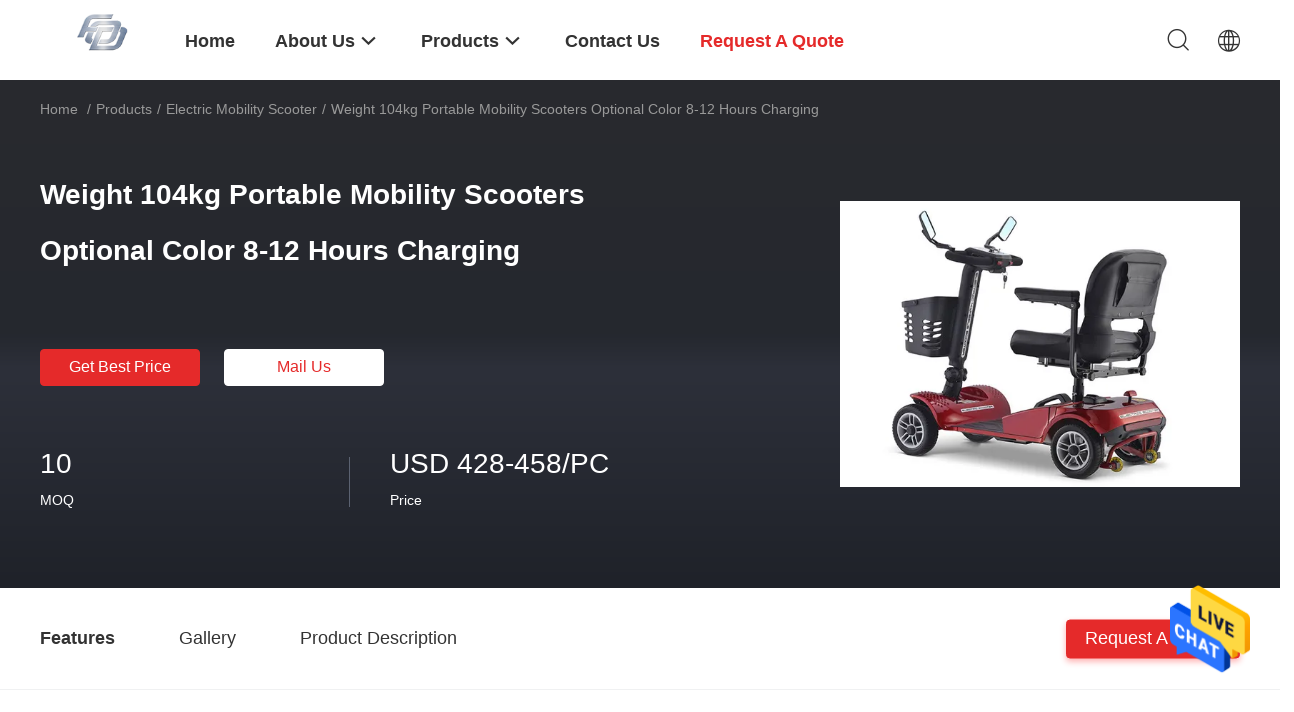

--- FILE ---
content_type: text/html
request_url: https://www.automaticelectriccar.com/sale-11184643-weight-104kg-portable-mobility-scooters-optional-color-8-12-hours-charging.html
body_size: 24106
content:

<!DOCTYPE html>
<html lang="en">
<head>
	<meta charset="utf-8">
	<meta http-equiv="X-UA-Compatible" content="IE=edge">
	<meta name="viewport" content="width=device-width, initial-scale=1">
    <title>Weight 104kg Portable Mobility Scooters Optional Color 8-12 Hours Charging</title>
    <meta name="keywords" content="lightweight mobility scooter, travel mobility scooter, Electric Mobility Scooter" />
    <meta name="description" content="High quality Weight 104kg Portable Mobility Scooters Optional Color 8-12 Hours Charging from China, China's leading lightweight mobility scooter product, with strict quality control travel mobility scooter factories, producing high quality travel mobility scooter products." />
								<link hreflang="en" href="https://www.automaticelectriccar.com/quality-11184643-weight-104kg-portable-mobility-scooters-optional-color-8-12-hours-charging" rel="alternate">
				 				<link rel='preload'
					  href=/photo/automaticelectriccar/sitetpl/style/common.css?ver=1652346352 as='style'><link type='text/css' rel='stylesheet'
					  href=/photo/automaticelectriccar/sitetpl/style/common.css?ver=1652346352 media='all'><meta property="og:title" content="Weight 104kg Portable Mobility Scooters Optional Color 8-12 Hours Charging" />
<meta property="og:description" content="High quality Weight 104kg Portable Mobility Scooters Optional Color 8-12 Hours Charging from China, China's leading lightweight mobility scooter product, with strict quality control travel mobility scooter factories, producing high quality travel mobility scooter products." />
<meta property="og:type" content="product" />
<meta property="og:availability" content="instock" />
<meta property="og:site_name" content="Chongqing Forward Auto Tech Co.,Ltd." />
<meta property="og:url" content="https://www.automaticelectriccar.com/quality-11184643-weight-104kg-portable-mobility-scooters-optional-color-8-12-hours-charging" />
<meta property="og:image" content="https://www.automaticelectriccar.com/photo/ps26642758-weight_104kg_portable_mobility_scooters_optional_color_8_12_hours_charging.jpg" />
<link rel="canonical" href="https://www.automaticelectriccar.com/quality-11184643-weight-104kg-portable-mobility-scooters-optional-color-8-12-hours-charging" />
<link rel="alternate" href="https://m.automaticelectriccar.com/quality-11184643-weight-104kg-portable-mobility-scooters-optional-color-8-12-hours-charging" media="only screen and (max-width: 640px)" />
<style type="text/css">
/*<![CDATA[*/
.consent__cookie {position: fixed;top: 0;left: 0;width: 100%;height: 0%;z-index: 100000;}.consent__cookie_bg {position: fixed;top: 0;left: 0;width: 100%;height: 100%;background: #000;opacity: .6;display: none }.consent__cookie_rel {position: fixed;bottom:0;left: 0;width: 100%;background: #fff;display: -webkit-box;display: -ms-flexbox;display: flex;flex-wrap: wrap;padding: 24px 80px;-webkit-box-sizing: border-box;box-sizing: border-box;-webkit-box-pack: justify;-ms-flex-pack: justify;justify-content: space-between;-webkit-transition: all ease-in-out .3s;transition: all ease-in-out .3s }.consent__close {position: absolute;top: 20px;right: 20px;cursor: pointer }.consent__close svg {fill: #777 }.consent__close:hover svg {fill: #000 }.consent__cookie_box {flex: 1;word-break: break-word;}.consent__warm {color: #777;font-size: 16px;margin-bottom: 12px;line-height: 19px }.consent__title {color: #333;font-size: 20px;font-weight: 600;margin-bottom: 12px;line-height: 23px }.consent__itxt {color: #333;font-size: 14px;margin-bottom: 12px;display: -webkit-box;display: -ms-flexbox;display: flex;-webkit-box-align: center;-ms-flex-align: center;align-items: center }.consent__itxt i {display: -webkit-inline-box;display: -ms-inline-flexbox;display: inline-flex;width: 28px;height: 28px;border-radius: 50%;background: #e0f9e9;margin-right: 8px;-webkit-box-align: center;-ms-flex-align: center;align-items: center;-webkit-box-pack: center;-ms-flex-pack: center;justify-content: center }.consent__itxt svg {fill: #3ca860 }.consent__txt {color: #a6a6a6;font-size: 14px;margin-bottom: 8px;line-height: 17px }.consent__btns {display: -webkit-box;display: -ms-flexbox;display: flex;-webkit-box-orient: vertical;-webkit-box-direction: normal;-ms-flex-direction: column;flex-direction: column;-webkit-box-pack: center;-ms-flex-pack: center;justify-content: center;flex-shrink: 0;}.consent__btn {width: 280px;height: 40px;line-height: 40px;text-align: center;background: #3ca860;color: #fff;border-radius: 4px;margin: 8px 0;-webkit-box-sizing: border-box;box-sizing: border-box;cursor: pointer }.consent__btn:hover {background: #00823b }.consent__btn.empty {color: #3ca860;border: 1px solid #3ca860;background: #fff }.consent__btn.empty:hover {background: #3ca860;color: #fff }.open .consent__cookie_bg {display: block }.open .consent__cookie_rel {bottom: 0 }@media (max-width: 760px) {.consent__btns {width: 100%;align-items: center;}.consent__cookie_rel {padding: 20px 24px }}.consent__cookie.open {display: block;}.consent__cookie {display: none;}
/*]]>*/
</style>
<script type="text/javascript">
/*<![CDATA[*/
window.isvideotpl = 0;window.detailurl = '';
var isShowGuide=0;showGuideColor=0;var company_type = 4;var webim_domain = '';

var colorUrl = '';
var aisearch = 0;
var selfUrl = '';
window.playerReportUrl='/vod/view_count/report';
var query_string = ["Products","Detail"];
var g_tp = '';
var customtplcolor = 99703;
window.predomainsub = "";
/*]]>*/
</script>
</head>
<body>
<img src="/logo.gif" style="display:none" alt="logo"/>
    <div id="floatAd" style="z-index: 110000;position:absolute;right:30px;bottom:60px;height:79px;display: block;">
                                <a href="/webim/webim_tab.html" rel="nofollow" data-uid="47423" onclick= 'setwebimCookie(47423,11184643,4);' target="_blank">
            <img style="width: 80px;cursor: pointer;" alt='Send Message' src="/images/floatimage_chat.gif"/>
        </a>
                                </div>
<a style="display: none!important;" title="Chongqing Forward Auto Tech Co.,Ltd." class="float-inquiry" href="/contactnow.html" onclick='setinquiryCookie("{\"showproduct\":1,\"pid\":\"11184643\",\"name\":\"Weight 104kg Portable Mobility Scooters Optional Color 8-12 Hours Charging\",\"source_url\":\"\\/sale-11184643-weight-104kg-portable-mobility-scooters-optional-color-8-12-hours-charging.html\",\"picurl\":\"\\/photo\\/pd26642758-weight_104kg_portable_mobility_scooters_optional_color_8_12_hours_charging.jpg\",\"propertyDetail\":[[\"Size\",\"175*700*110cm\"],[\"Transmission mode\",\"Differential motor\"],[\"Voltage\",\"60V\"],[\"Max speed\",\"28km\\/h\"]],\"company_name\":null,\"picurl_c\":\"\\/photo\\/pc26642758-weight_104kg_portable_mobility_scooters_optional_color_8_12_hours_charging.jpg\",\"price\":\"USD 428-458\\/PC\",\"username\":\"Cathy\",\"viewTime\":\"Last Login : 8 hours 48 minutes ago\",\"subject\":\"Please send me more information on your Weight 104kg Portable Mobility Scooters Optional Color 8-12 Hours Charging\",\"countrycode\":\"LV\"}");'></a>
<script>
var originProductInfo = '';
var originProductInfo = {"showproduct":1,"pid":"11184643","name":"Weight 104kg Portable Mobility Scooters Optional Color 8-12 Hours Charging","source_url":"\/sale-11184643-weight-104kg-portable-mobility-scooters-optional-color-8-12-hours-charging.html","picurl":"\/photo\/pd26642758-weight_104kg_portable_mobility_scooters_optional_color_8_12_hours_charging.jpg","propertyDetail":[["Size","175*700*110cm"],["Transmission mode","Differential motor"],["Voltage","60V"],["Max speed","28km\/h"]],"company_name":null,"picurl_c":"\/photo\/pc26642758-weight_104kg_portable_mobility_scooters_optional_color_8_12_hours_charging.jpg","price":"USD 428-458\/PC","username":"Cathy","viewTime":"Last Login : 2 hours 48 minutes ago","subject":"What is your best price for Weight 104kg Portable Mobility Scooters Optional Color 8-12 Hours Charging","countrycode":"LV"};
var save_url = "/contactsave.html";
var update_url = "/updateinquiry.html";
var productInfo = {};
var defaulProductInfo = {};
var myDate = new Date();
var curDate = myDate.getFullYear()+'-'+(parseInt(myDate.getMonth())+1)+'-'+myDate.getDate();
var message = '';
var default_pop = 1;
var leaveMessageDialog = document.getElementsByClassName('leave-message-dialog')[0]; // 获取弹层
var _$$ = function (dom) {
    return document.querySelectorAll(dom);
};
resInfo = originProductInfo;
defaulProductInfo.pid = resInfo['pid'];
defaulProductInfo.productName = resInfo['name'];
defaulProductInfo.productInfo = resInfo['propertyDetail'];
defaulProductInfo.productImg = resInfo['picurl_c'];
defaulProductInfo.subject = resInfo['subject'];
defaulProductInfo.productImgAlt = resInfo['name'];
var inquirypopup_tmp = 1;
var message = 'Dear,'+'\r\n'+"I am interested in"+' '+trim(resInfo['name'])+", could you send me more details such as type, size, MOQ, material, etc."+'\r\n'+"Thanks!"+'\r\n'+"Waiting for your reply.";
var message_1 = 'Dear,'+'\r\n'+"I am interested in"+' '+trim(resInfo['name'])+", could you send me more details such as type, size, MOQ, material, etc."+'\r\n'+"Thanks!"+'\r\n'+"Waiting for your reply.";
var message_2 = 'Hello,'+'\r\n'+"I am looking for"+' '+trim(resInfo['name'])+", please send me the price, specification and picture."+'\r\n'+"Your swift response will be highly appreciated."+'\r\n'+"Feel free to contact me for more information."+'\r\n'+"Thanks a lot.";
var message_3 = 'Hello,'+'\r\n'+trim(resInfo['name'])+' '+"meets my expectations."+'\r\n'+"Please give me the best price and some other product information."+'\r\n'+"Feel free to contact me via my mail."+'\r\n'+"Thanks a lot.";

var message_4 = 'Dear,'+'\r\n'+"What is the FOB price on your"+' '+trim(resInfo['name'])+'?'+'\r\n'+"Which is the nearest port name?"+'\r\n'+"Please reply me as soon as possible, it would be better to share further information."+'\r\n'+"Regards!";
var message_5 = 'Hi there,'+'\r\n'+"I am very interested in your"+' '+trim(resInfo['name'])+'.'+'\r\n'+"Please send me your product details."+'\r\n'+"Looking forward to your quick reply."+'\r\n'+"Feel free to contact me by mail."+'\r\n'+"Regards!";

var message_6 = 'Dear,'+'\r\n'+"Please provide us with information about your"+' '+trim(resInfo['name'])+", such as type, size, material, and of course the best price."+'\r\n'+"Looking forward to your quick reply."+'\r\n'+"Thank you!";
var message_7 = 'Dear,'+'\r\n'+"Can you supply"+' '+trim(resInfo['name'])+" for us?"+'\r\n'+"First we want a price list and some product details."+'\r\n'+"I hope to get reply asap and look forward to cooperation."+'\r\n'+"Thank you very much.";
var message_8 = 'hi,'+'\r\n'+"I am looking for"+' '+trim(resInfo['name'])+", please give me some more detailed product information."+'\r\n'+"I look forward to your reply."+'\r\n'+"Thank you!";
var message_9 = 'Hello,'+'\r\n'+"Your"+' '+trim(resInfo['name'])+" meets my requirements very well."+'\r\n'+"Please send me the price, specification, and similar model will be OK."+'\r\n'+"Feel free to chat with me."+'\r\n'+"Thanks!";
var message_10 = 'Dear,'+'\r\n'+"I want to know more about the details and quotation of"+' '+trim(resInfo['name'])+'.'+'\r\n'+"Feel free to contact me."+'\r\n'+"Regards!";

var r = getRandom(1,10);

defaulProductInfo.message = eval("message_"+r);

var mytAjax = {

    post: function(url, data, fn) {
        var xhr = new XMLHttpRequest();
        xhr.open("POST", url, true);
        xhr.setRequestHeader("Content-Type", "application/x-www-form-urlencoded;charset=UTF-8");
        xhr.setRequestHeader("X-Requested-With", "XMLHttpRequest");
        xhr.setRequestHeader('Content-Type','text/plain;charset=UTF-8');
        xhr.onreadystatechange = function() {
            if(xhr.readyState == 4 && (xhr.status == 200 || xhr.status == 304)) {
                fn.call(this, xhr.responseText);
            }
        };
        xhr.send(data);
    },

    postform: function(url, data, fn) {
        var xhr = new XMLHttpRequest();
        xhr.open("POST", url, true);
        xhr.setRequestHeader("X-Requested-With", "XMLHttpRequest");
        xhr.onreadystatechange = function() {
            if(xhr.readyState == 4 && (xhr.status == 200 || xhr.status == 304)) {
                fn.call(this, xhr.responseText);
            }
        };
        xhr.send(data);
    }
};
/*window.onload = function(){
    leaveMessageDialog = document.getElementsByClassName('leave-message-dialog')[0];
    if (window.localStorage.recordDialogStatus=='undefined' || (window.localStorage.recordDialogStatus!='undefined' && window.localStorage.recordDialogStatus != curDate)) {
        setTimeout(function(){
            if(parseInt(inquirypopup_tmp%10) == 1){
                creatDialog(defaulProductInfo, 1);
            }
        }, 6000);
    }
};*/
function trim(str)
{
    str = str.replace(/(^\s*)/g,"");
    return str.replace(/(\s*$)/g,"");
};
function getRandom(m,n){
    var num = Math.floor(Math.random()*(m - n) + n);
    return num;
};
function strBtn(param) {

    var starattextarea = document.getElementById("textareamessage").value.length;
    var email = document.getElementById("startEmail").value;

    var default_tip = document.querySelectorAll(".watermark_container").length;
    if (20 < starattextarea && starattextarea < 3000) {
        if(default_tip>0){
            document.getElementById("textareamessage1").parentNode.parentNode.nextElementSibling.style.display = "none";
        }else{
            document.getElementById("textareamessage1").parentNode.nextElementSibling.style.display = "none";
        }

    } else {
        if(default_tip>0){
            document.getElementById("textareamessage1").parentNode.parentNode.nextElementSibling.style.display = "block";
        }else{
            document.getElementById("textareamessage1").parentNode.nextElementSibling.style.display = "block";
        }

        return;
    }

    // var re = /^([a-zA-Z0-9_-])+@([a-zA-Z0-9_-])+\.([a-zA-Z0-9_-])+/i;/*邮箱不区分大小写*/
    var re = /^[a-zA-Z0-9][\w-]*(\.?[\w-]+)*@[a-zA-Z0-9-]+(\.[a-zA-Z0-9]+)+$/i;
    if (!re.test(email)) {
        document.getElementById("startEmail").nextElementSibling.style.display = "block";
        return;
    } else {
        document.getElementById("startEmail").nextElementSibling.style.display = "none";
    }

    var subject = document.getElementById("pop_subject").value;
    var pid = document.getElementById("pop_pid").value;
    var message = document.getElementById("textareamessage").value;
    var sender_email = document.getElementById("startEmail").value;
    var tel = '';
    if (document.getElementById("tel0") != undefined && document.getElementById("tel0") != '')
        tel = document.getElementById("tel0").value;
    var form_serialize = '&tel='+tel;

    form_serialize = form_serialize.replace(/\+/g, "%2B");
    mytAjax.post(save_url,"pid="+pid+"&subject="+subject+"&email="+sender_email+"&message="+(message)+form_serialize,function(res){
        var mes = JSON.parse(res);
        if(mes.status == 200){
            var iid = mes.iid;
            document.getElementById("pop_iid").value = iid;
            document.getElementById("pop_uuid").value = mes.uuid;

            if(typeof gtag_report_conversion === "function"){
                gtag_report_conversion();//执行统计js代码
            }
            if(typeof fbq === "function"){
                fbq('track','Purchase');//执行统计js代码
            }
        }
    });
    for (var index = 0; index < document.querySelectorAll(".dialog-content-pql").length; index++) {
        document.querySelectorAll(".dialog-content-pql")[index].style.display = "none";
    };
    $('#idphonepql').val(tel);
    document.getElementById("dialog-content-pql-id").style.display = "block";
    ;
};
function twoBtnOk(param) {

    var selectgender = document.getElementById("Mr").innerHTML;
    var iid = document.getElementById("pop_iid").value;
    var sendername = document.getElementById("idnamepql").value;
    var senderphone = document.getElementById("idphonepql").value;
    var sendercname = document.getElementById("idcompanypql").value;
    var uuid = document.getElementById("pop_uuid").value;
    var gender = 2;
    if(selectgender == 'Mr.') gender = 0;
    if(selectgender == 'Mrs.') gender = 1;
    var pid = document.getElementById("pop_pid").value;
    var form_serialize = '';

        form_serialize = form_serialize.replace(/\+/g, "%2B");

    mytAjax.post(update_url,"iid="+iid+"&gender="+gender+"&uuid="+uuid+"&name="+(sendername)+"&tel="+(senderphone)+"&company="+(sendercname)+form_serialize,function(res){});

    for (var index = 0; index < document.querySelectorAll(".dialog-content-pql").length; index++) {
        document.querySelectorAll(".dialog-content-pql")[index].style.display = "none";
    };
    document.getElementById("dialog-content-pql-ok").style.display = "block";

};
function toCheckMust(name) {
    $('#'+name+'error').hide();
}
function handClidk(param) {
    var starattextarea = document.getElementById("textareamessage1").value.length;
    var email = document.getElementById("startEmail1").value;
    var default_tip = document.querySelectorAll(".watermark_container").length;
    if (20 < starattextarea && starattextarea < 3000) {
        if(default_tip>0){
            document.getElementById("textareamessage1").parentNode.parentNode.nextElementSibling.style.display = "none";
        }else{
            document.getElementById("textareamessage1").parentNode.nextElementSibling.style.display = "none";
        }

    } else {
        if(default_tip>0){
            document.getElementById("textareamessage1").parentNode.parentNode.nextElementSibling.style.display = "block";
        }else{
            document.getElementById("textareamessage1").parentNode.nextElementSibling.style.display = "block";
        }

        return;
    }

    // var re = /^([a-zA-Z0-9_-])+@([a-zA-Z0-9_-])+\.([a-zA-Z0-9_-])+/i;
    var re = /^[a-zA-Z0-9][\w-]*(\.?[\w-]+)*@[a-zA-Z0-9-]+(\.[a-zA-Z0-9]+)+$/i;
    if (!re.test(email)) {
        document.getElementById("startEmail1").nextElementSibling.style.display = "block";
        return;
    } else {
        document.getElementById("startEmail1").nextElementSibling.style.display = "none";
    }

    var subject = document.getElementById("pop_subject").value;
    var pid = document.getElementById("pop_pid").value;
    var message = document.getElementById("textareamessage1").value;
    var sender_email = document.getElementById("startEmail1").value;
    var form_serialize = tel = '';
    if (document.getElementById("tel1") != undefined && document.getElementById("tel1") != '')
        tel = document.getElementById("tel1").value;
        mytAjax.post(save_url,"email="+sender_email+"&tel="+tel+"&pid="+pid+"&message="+message+"&subject="+subject+form_serialize,function(res){

        var mes = JSON.parse(res);
        if(mes.status == 200){
            var iid = mes.iid;
            document.getElementById("pop_iid").value = iid;
            document.getElementById("pop_uuid").value = mes.uuid;
            if(typeof gtag_report_conversion === "function"){
                gtag_report_conversion();//执行统计js代码
            }
        }

    });
    for (var index = 0; index < document.querySelectorAll(".dialog-content-pql").length; index++) {
        document.querySelectorAll(".dialog-content-pql")[index].style.display = "none";
    };
    $('#idphonepql').val(tel);
    document.getElementById("dialog-content-pql-id").style.display = "block";

};
window.addEventListener('load', function () {
    $('.checkbox-wrap label').each(function(){
        if($(this).find('input').prop('checked')){
            $(this).addClass('on')
        }else {
            $(this).removeClass('on')
        }
    })
    $(document).on('click', '.checkbox-wrap label' , function(ev){
        if (ev.target.tagName.toUpperCase() != 'INPUT') {
            $(this).toggleClass('on')
        }
    })
})

function hand_video(pdata) {
    data = JSON.parse(pdata);
    productInfo.productName = data.productName;
    productInfo.productInfo = data.productInfo;
    productInfo.productImg = data.productImg;
    productInfo.subject = data.subject;

    var message = 'Dear,'+'\r\n'+"I am interested in"+' '+trim(data.productName)+", could you send me more details such as type, size, quantity, material, etc."+'\r\n'+"Thanks!"+'\r\n'+"Waiting for your reply.";

    var message = 'Dear,'+'\r\n'+"I am interested in"+' '+trim(data.productName)+", could you send me more details such as type, size, MOQ, material, etc."+'\r\n'+"Thanks!"+'\r\n'+"Waiting for your reply.";
    var message_1 = 'Dear,'+'\r\n'+"I am interested in"+' '+trim(data.productName)+", could you send me more details such as type, size, MOQ, material, etc."+'\r\n'+"Thanks!"+'\r\n'+"Waiting for your reply.";
    var message_2 = 'Hello,'+'\r\n'+"I am looking for"+' '+trim(data.productName)+", please send me the price, specification and picture."+'\r\n'+"Your swift response will be highly appreciated."+'\r\n'+"Feel free to contact me for more information."+'\r\n'+"Thanks a lot.";
    var message_3 = 'Hello,'+'\r\n'+trim(data.productName)+' '+"meets my expectations."+'\r\n'+"Please give me the best price and some other product information."+'\r\n'+"Feel free to contact me via my mail."+'\r\n'+"Thanks a lot.";

    var message_4 = 'Dear,'+'\r\n'+"What is the FOB price on your"+' '+trim(data.productName)+'?'+'\r\n'+"Which is the nearest port name?"+'\r\n'+"Please reply me as soon as possible, it would be better to share further information."+'\r\n'+"Regards!";
    var message_5 = 'Hi there,'+'\r\n'+"I am very interested in your"+' '+trim(data.productName)+'.'+'\r\n'+"Please send me your product details."+'\r\n'+"Looking forward to your quick reply."+'\r\n'+"Feel free to contact me by mail."+'\r\n'+"Regards!";

    var message_6 = 'Dear,'+'\r\n'+"Please provide us with information about your"+' '+trim(data.productName)+", such as type, size, material, and of course the best price."+'\r\n'+"Looking forward to your quick reply."+'\r\n'+"Thank you!";
    var message_7 = 'Dear,'+'\r\n'+"Can you supply"+' '+trim(data.productName)+" for us?"+'\r\n'+"First we want a price list and some product details."+'\r\n'+"I hope to get reply asap and look forward to cooperation."+'\r\n'+"Thank you very much.";
    var message_8 = 'hi,'+'\r\n'+"I am looking for"+' '+trim(data.productName)+", please give me some more detailed product information."+'\r\n'+"I look forward to your reply."+'\r\n'+"Thank you!";
    var message_9 = 'Hello,'+'\r\n'+"Your"+' '+trim(data.productName)+" meets my requirements very well."+'\r\n'+"Please send me the price, specification, and similar model will be OK."+'\r\n'+"Feel free to chat with me."+'\r\n'+"Thanks!";
    var message_10 = 'Dear,'+'\r\n'+"I want to know more about the details and quotation of"+' '+trim(data.productName)+'.'+'\r\n'+"Feel free to contact me."+'\r\n'+"Regards!";

    var r = getRandom(1,10);

    productInfo.message = eval("message_"+r);
    if(parseInt(inquirypopup_tmp/10) == 1){
        productInfo.message = "";
    }
    productInfo.pid = data.pid;
    creatDialog(productInfo, 2);
};

function handDialog(pdata) {
    data = JSON.parse(pdata);
    productInfo.productName = data.productName;
    productInfo.productInfo = data.productInfo;
    productInfo.productImg = data.productImg;
    productInfo.subject = data.subject;

    var message = 'Dear,'+'\r\n'+"I am interested in"+' '+trim(data.productName)+", could you send me more details such as type, size, quantity, material, etc."+'\r\n'+"Thanks!"+'\r\n'+"Waiting for your reply.";

    var message = 'Dear,'+'\r\n'+"I am interested in"+' '+trim(data.productName)+", could you send me more details such as type, size, MOQ, material, etc."+'\r\n'+"Thanks!"+'\r\n'+"Waiting for your reply.";
    var message_1 = 'Dear,'+'\r\n'+"I am interested in"+' '+trim(data.productName)+", could you send me more details such as type, size, MOQ, material, etc."+'\r\n'+"Thanks!"+'\r\n'+"Waiting for your reply.";
    var message_2 = 'Hello,'+'\r\n'+"I am looking for"+' '+trim(data.productName)+", please send me the price, specification and picture."+'\r\n'+"Your swift response will be highly appreciated."+'\r\n'+"Feel free to contact me for more information."+'\r\n'+"Thanks a lot.";
    var message_3 = 'Hello,'+'\r\n'+trim(data.productName)+' '+"meets my expectations."+'\r\n'+"Please give me the best price and some other product information."+'\r\n'+"Feel free to contact me via my mail."+'\r\n'+"Thanks a lot.";

    var message_4 = 'Dear,'+'\r\n'+"What is the FOB price on your"+' '+trim(data.productName)+'?'+'\r\n'+"Which is the nearest port name?"+'\r\n'+"Please reply me as soon as possible, it would be better to share further information."+'\r\n'+"Regards!";
    var message_5 = 'Hi there,'+'\r\n'+"I am very interested in your"+' '+trim(data.productName)+'.'+'\r\n'+"Please send me your product details."+'\r\n'+"Looking forward to your quick reply."+'\r\n'+"Feel free to contact me by mail."+'\r\n'+"Regards!";

    var message_6 = 'Dear,'+'\r\n'+"Please provide us with information about your"+' '+trim(data.productName)+", such as type, size, material, and of course the best price."+'\r\n'+"Looking forward to your quick reply."+'\r\n'+"Thank you!";
    var message_7 = 'Dear,'+'\r\n'+"Can you supply"+' '+trim(data.productName)+" for us?"+'\r\n'+"First we want a price list and some product details."+'\r\n'+"I hope to get reply asap and look forward to cooperation."+'\r\n'+"Thank you very much.";
    var message_8 = 'hi,'+'\r\n'+"I am looking for"+' '+trim(data.productName)+", please give me some more detailed product information."+'\r\n'+"I look forward to your reply."+'\r\n'+"Thank you!";
    var message_9 = 'Hello,'+'\r\n'+"Your"+' '+trim(data.productName)+" meets my requirements very well."+'\r\n'+"Please send me the price, specification, and similar model will be OK."+'\r\n'+"Feel free to chat with me."+'\r\n'+"Thanks!";
    var message_10 = 'Dear,'+'\r\n'+"I want to know more about the details and quotation of"+' '+trim(data.productName)+'.'+'\r\n'+"Feel free to contact me."+'\r\n'+"Regards!";

    var r = getRandom(1,10);

    productInfo.message = eval("message_"+r);
    if(parseInt(inquirypopup_tmp/10) == 1){
        productInfo.message = "";
    }
    productInfo.pid = data.pid;
    creatDialog(productInfo, 2);
};

function closepql(param) {

    leaveMessageDialog.style.display = 'none';
};

function closepql2(param) {

    for (var index = 0; index < document.querySelectorAll(".dialog-content-pql").length; index++) {
        document.querySelectorAll(".dialog-content-pql")[index].style.display = "none";
    };
    document.getElementById("dialog-content-pql-ok").style.display = "block";
};

function decodeHtmlEntities(str) {
    var tempElement = document.createElement('div');
    tempElement.innerHTML = str;
    return tempElement.textContent || tempElement.innerText || '';
}

function initProduct(productInfo,type){

    productInfo.productName = decodeHtmlEntities(productInfo.productName);
    productInfo.message = decodeHtmlEntities(productInfo.message);

    leaveMessageDialog = document.getElementsByClassName('leave-message-dialog')[0];
    leaveMessageDialog.style.display = "block";
    if(type == 3){
        var popinquiryemail = document.getElementById("popinquiryemail").value;
        _$$("#startEmail1")[0].value = popinquiryemail;
    }else{
        _$$("#startEmail1")[0].value = "";
    }
    _$$("#startEmail")[0].value = "";
    _$$("#idnamepql")[0].value = "";
    _$$("#idphonepql")[0].value = "";
    _$$("#idcompanypql")[0].value = "";

    _$$("#pop_pid")[0].value = productInfo.pid;
    _$$("#pop_subject")[0].value = productInfo.subject;
    
    if(parseInt(inquirypopup_tmp/10) == 1){
        productInfo.message = "";
    }

    _$$("#textareamessage1")[0].value = productInfo.message;
    _$$("#textareamessage")[0].value = productInfo.message;

    _$$("#dialog-content-pql-id .titlep")[0].innerHTML = productInfo.productName;
    _$$("#dialog-content-pql-id img")[0].setAttribute("src", productInfo.productImg);
    _$$("#dialog-content-pql-id img")[0].setAttribute("alt", productInfo.productImgAlt);

    _$$("#dialog-content-pql-id-hand img")[0].setAttribute("src", productInfo.productImg);
    _$$("#dialog-content-pql-id-hand img")[0].setAttribute("alt", productInfo.productImgAlt);
    _$$("#dialog-content-pql-id-hand .titlep")[0].innerHTML = productInfo.productName;

    if (productInfo.productInfo.length > 0) {
        var ul2, ul;
        ul = document.createElement("ul");
        for (var index = 0; index < productInfo.productInfo.length; index++) {
            var el = productInfo.productInfo[index];
            var li = document.createElement("li");
            var span1 = document.createElement("span");
            span1.innerHTML = el[0] + ":";
            var span2 = document.createElement("span");
            span2.innerHTML = el[1];
            li.appendChild(span1);
            li.appendChild(span2);
            ul.appendChild(li);

        }
        ul2 = ul.cloneNode(true);
        if (type === 1) {
            _$$("#dialog-content-pql-id .left")[0].replaceChild(ul, _$$("#dialog-content-pql-id .left ul")[0]);
        } else {
            _$$("#dialog-content-pql-id-hand .left")[0].replaceChild(ul2, _$$("#dialog-content-pql-id-hand .left ul")[0]);
            _$$("#dialog-content-pql-id .left")[0].replaceChild(ul, _$$("#dialog-content-pql-id .left ul")[0]);
        }
    };
    for (var index = 0; index < _$$("#dialog-content-pql-id .right ul li").length; index++) {
        _$$("#dialog-content-pql-id .right ul li")[index].addEventListener("click", function (params) {
            _$$("#dialog-content-pql-id .right #Mr")[0].innerHTML = this.innerHTML
        }, false)

    };

};
function closeInquiryCreateDialog() {
    document.getElementById("xuanpan_dialog_box_pql").style.display = "none";
};
function showInquiryCreateDialog() {
    document.getElementById("xuanpan_dialog_box_pql").style.display = "block";
};
function submitPopInquiry(){
    var message = document.getElementById("inquiry_message").value;
    var email = document.getElementById("inquiry_email").value;
    var subject = defaulProductInfo.subject;
    var pid = defaulProductInfo.pid;
    if (email === undefined) {
        showInquiryCreateDialog();
        document.getElementById("inquiry_email").style.border = "1px solid red";
        return false;
    };
    if (message === undefined) {
        showInquiryCreateDialog();
        document.getElementById("inquiry_message").style.border = "1px solid red";
        return false;
    };
    if (email.search(/^\w+((-\w+)|(\.\w+))*\@[A-Za-z0-9]+((\.|-)[A-Za-z0-9]+)*\.[A-Za-z0-9]+$/) == -1) {
        document.getElementById("inquiry_email").style.border= "1px solid red";
        showInquiryCreateDialog();
        return false;
    } else {
        document.getElementById("inquiry_email").style.border= "";
    };
    if (message.length < 20 || message.length >3000) {
        showInquiryCreateDialog();
        document.getElementById("inquiry_message").style.border = "1px solid red";
        return false;
    } else {
        document.getElementById("inquiry_message").style.border = "";
    };
    var tel = '';
    if (document.getElementById("tel") != undefined && document.getElementById("tel") != '')
        tel = document.getElementById("tel").value;

    mytAjax.post(save_url,"pid="+pid+"&subject="+subject+"&email="+email+"&message="+(message)+'&tel='+tel,function(res){
        var mes = JSON.parse(res);
        if(mes.status == 200){
            var iid = mes.iid;
            document.getElementById("pop_iid").value = iid;
            document.getElementById("pop_uuid").value = mes.uuid;

        }
    });
    initProduct(defaulProductInfo);
    for (var index = 0; index < document.querySelectorAll(".dialog-content-pql").length; index++) {
        document.querySelectorAll(".dialog-content-pql")[index].style.display = "none";
    };
    $('#idphonepql').val(tel);
    document.getElementById("dialog-content-pql-id").style.display = "block";

};

//带附件上传
function submitPopInquiryfile(email_id,message_id,check_sort,name_id,phone_id,company_id,attachments){

    if(typeof(check_sort) == 'undefined'){
        check_sort = 0;
    }
    var message = document.getElementById(message_id).value;
    var email = document.getElementById(email_id).value;
    var attachments = document.getElementById(attachments).value;
    if(typeof(name_id) !== 'undefined' && name_id != ""){
        var name  = document.getElementById(name_id).value;
    }
    if(typeof(phone_id) !== 'undefined' && phone_id != ""){
        var phone = document.getElementById(phone_id).value;
    }
    if(typeof(company_id) !== 'undefined' && company_id != ""){
        var company = document.getElementById(company_id).value;
    }
    var subject = defaulProductInfo.subject;
    var pid = defaulProductInfo.pid;

    if(check_sort == 0){
        if (email === undefined) {
            showInquiryCreateDialog();
            document.getElementById(email_id).style.border = "1px solid red";
            return false;
        };
        if (message === undefined) {
            showInquiryCreateDialog();
            document.getElementById(message_id).style.border = "1px solid red";
            return false;
        };

        if (email.search(/^\w+((-\w+)|(\.\w+))*\@[A-Za-z0-9]+((\.|-)[A-Za-z0-9]+)*\.[A-Za-z0-9]+$/) == -1) {
            document.getElementById(email_id).style.border= "1px solid red";
            showInquiryCreateDialog();
            return false;
        } else {
            document.getElementById(email_id).style.border= "";
        };
        if (message.length < 20 || message.length >3000) {
            showInquiryCreateDialog();
            document.getElementById(message_id).style.border = "1px solid red";
            return false;
        } else {
            document.getElementById(message_id).style.border = "";
        };
    }else{

        if (message === undefined) {
            showInquiryCreateDialog();
            document.getElementById(message_id).style.border = "1px solid red";
            return false;
        };

        if (email === undefined) {
            showInquiryCreateDialog();
            document.getElementById(email_id).style.border = "1px solid red";
            return false;
        };

        if (message.length < 20 || message.length >3000) {
            showInquiryCreateDialog();
            document.getElementById(message_id).style.border = "1px solid red";
            return false;
        } else {
            document.getElementById(message_id).style.border = "";
        };

        if (email.search(/^\w+((-\w+)|(\.\w+))*\@[A-Za-z0-9]+((\.|-)[A-Za-z0-9]+)*\.[A-Za-z0-9]+$/) == -1) {
            document.getElementById(email_id).style.border= "1px solid red";
            showInquiryCreateDialog();
            return false;
        } else {
            document.getElementById(email_id).style.border= "";
        };

    };

    mytAjax.post(save_url,"pid="+pid+"&subject="+subject+"&email="+email+"&message="+message+"&company="+company+"&attachments="+attachments,function(res){
        var mes = JSON.parse(res);
        if(mes.status == 200){
            var iid = mes.iid;
            document.getElementById("pop_iid").value = iid;
            document.getElementById("pop_uuid").value = mes.uuid;

            if(typeof gtag_report_conversion === "function"){
                gtag_report_conversion();//执行统计js代码
            }
            if(typeof fbq === "function"){
                fbq('track','Purchase');//执行统计js代码
            }
        }
    });
    initProduct(defaulProductInfo);

    if(name !== undefined && name != ""){
        _$$("#idnamepql")[0].value = name;
    }

    if(phone !== undefined && phone != ""){
        _$$("#idphonepql")[0].value = phone;
    }

    if(company !== undefined && company != ""){
        _$$("#idcompanypql")[0].value = company;
    }

    for (var index = 0; index < document.querySelectorAll(".dialog-content-pql").length; index++) {
        document.querySelectorAll(".dialog-content-pql")[index].style.display = "none";
    };
    document.getElementById("dialog-content-pql-id").style.display = "block";

};
function submitPopInquiryByParam(email_id,message_id,check_sort,name_id,phone_id,company_id){

    if(typeof(check_sort) == 'undefined'){
        check_sort = 0;
    }

    var senderphone = '';
    var message = document.getElementById(message_id).value;
    var email = document.getElementById(email_id).value;
    if(typeof(name_id) !== 'undefined' && name_id != ""){
        var name  = document.getElementById(name_id).value;
    }
    if(typeof(phone_id) !== 'undefined' && phone_id != ""){
        var phone = document.getElementById(phone_id).value;
        senderphone = phone;
    }
    if(typeof(company_id) !== 'undefined' && company_id != ""){
        var company = document.getElementById(company_id).value;
    }
    var subject = defaulProductInfo.subject;
    var pid = defaulProductInfo.pid;

    if(check_sort == 0){
        if (email === undefined) {
            showInquiryCreateDialog();
            document.getElementById(email_id).style.border = "1px solid red";
            return false;
        };
        if (message === undefined) {
            showInquiryCreateDialog();
            document.getElementById(message_id).style.border = "1px solid red";
            return false;
        };

        if (email.search(/^\w+((-\w+)|(\.\w+))*\@[A-Za-z0-9]+((\.|-)[A-Za-z0-9]+)*\.[A-Za-z0-9]+$/) == -1) {
            document.getElementById(email_id).style.border= "1px solid red";
            showInquiryCreateDialog();
            return false;
        } else {
            document.getElementById(email_id).style.border= "";
        };
        if (message.length < 20 || message.length >3000) {
            showInquiryCreateDialog();
            document.getElementById(message_id).style.border = "1px solid red";
            return false;
        } else {
            document.getElementById(message_id).style.border = "";
        };
    }else{

        if (message === undefined) {
            showInquiryCreateDialog();
            document.getElementById(message_id).style.border = "1px solid red";
            return false;
        };

        if (email === undefined) {
            showInquiryCreateDialog();
            document.getElementById(email_id).style.border = "1px solid red";
            return false;
        };

        if (message.length < 20 || message.length >3000) {
            showInquiryCreateDialog();
            document.getElementById(message_id).style.border = "1px solid red";
            return false;
        } else {
            document.getElementById(message_id).style.border = "";
        };

        if (email.search(/^\w+((-\w+)|(\.\w+))*\@[A-Za-z0-9]+((\.|-)[A-Za-z0-9]+)*\.[A-Za-z0-9]+$/) == -1) {
            document.getElementById(email_id).style.border= "1px solid red";
            showInquiryCreateDialog();
            return false;
        } else {
            document.getElementById(email_id).style.border= "";
        };

    };

    var productsku = "";
    if($("#product_sku").length > 0){
        productsku = $("#product_sku").html();
    }

    mytAjax.post(save_url,"tel="+senderphone+"&pid="+pid+"&subject="+subject+"&email="+email+"&message="+message+"&messagesku="+encodeURI(productsku),function(res){
        var mes = JSON.parse(res);
        if(mes.status == 200){
            var iid = mes.iid;
            document.getElementById("pop_iid").value = iid;
            document.getElementById("pop_uuid").value = mes.uuid;

            if(typeof gtag_report_conversion === "function"){
                gtag_report_conversion();//执行统计js代码
            }
            if(typeof fbq === "function"){
                fbq('track','Purchase');//执行统计js代码
            }
        }
    });
    initProduct(defaulProductInfo);

    if(name !== undefined && name != ""){
        _$$("#idnamepql")[0].value = name;
    }

    if(phone !== undefined && phone != ""){
        _$$("#idphonepql")[0].value = phone;
    }

    if(company !== undefined && company != ""){
        _$$("#idcompanypql")[0].value = company;
    }

    for (var index = 0; index < document.querySelectorAll(".dialog-content-pql").length; index++) {
        document.querySelectorAll(".dialog-content-pql")[index].style.display = "none";

    };
    document.getElementById("dialog-content-pql-id").style.display = "block";

};

function creat_videoDialog(productInfo, type) {

    if(type == 1){
        if(default_pop != 1){
            return false;
        }
        window.localStorage.recordDialogStatus = curDate;
    }else{
        default_pop = 0;
    }
    initProduct(productInfo, type);
    if (type === 1) {
        // 自动弹出
        for (var index = 0; index < document.querySelectorAll(".dialog-content-pql").length; index++) {

            document.querySelectorAll(".dialog-content-pql")[index].style.display = "none";
        };
        document.getElementById("dialog-content-pql").style.display = "block";
    } else {
        // 手动弹出
        for (var index = 0; index < document.querySelectorAll(".dialog-content-pql").length; index++) {
            document.querySelectorAll(".dialog-content-pql")[index].style.display = "none";
        };
        document.getElementById("dialog-content-pql-id-hand").style.display = "block";
    }
}

function creatDialog(productInfo, type) {

    if(type == 1){
        if(default_pop != 1){
            return false;
        }
        window.localStorage.recordDialogStatus = curDate;
    }else{
        default_pop = 0;
    }
    initProduct(productInfo, type);
    if (type === 1) {
        // 自动弹出
        for (var index = 0; index < document.querySelectorAll(".dialog-content-pql").length; index++) {

            document.querySelectorAll(".dialog-content-pql")[index].style.display = "none";
        };
        document.getElementById("dialog-content-pql").style.display = "block";
    } else {
        // 手动弹出
        for (var index = 0; index < document.querySelectorAll(".dialog-content-pql").length; index++) {
            document.querySelectorAll(".dialog-content-pql")[index].style.display = "none";
        };
        document.getElementById("dialog-content-pql-id-hand").style.display = "block";
    }
}

//带邮箱信息打开询盘框 emailtype=1表示带入邮箱
function openDialog(emailtype){
    var type = 2;//不带入邮箱，手动弹出
    if(emailtype == 1){
        var popinquiryemail = document.getElementById("popinquiryemail").value;
        // var re = /^([a-zA-Z0-9_-])+@([a-zA-Z0-9_-])+\.([a-zA-Z0-9_-])+/i;
        var re = /^[a-zA-Z0-9][\w-]*(\.?[\w-]+)*@[a-zA-Z0-9-]+(\.[a-zA-Z0-9]+)+$/i;
        if (!re.test(popinquiryemail)) {
            //前端提示样式;
            showInquiryCreateDialog();
            document.getElementById("popinquiryemail").style.border = "1px solid red";
            return false;
        } else {
            //前端提示样式;
        }
        var type = 3;
    }
    creatDialog(defaulProductInfo,type);
}

//上传附件
function inquiryUploadFile(){
    var fileObj = document.querySelector("#fileId").files[0];
    //构建表单数据
    var formData = new FormData();
    var filesize = fileObj.size;
    if(filesize > 10485760 || filesize == 0) {
        document.getElementById("filetips").style.display = "block";
        return false;
    }else {
        document.getElementById("filetips").style.display = "none";
    }
    formData.append('popinquiryfile', fileObj);
    document.getElementById("quotefileform").reset();
    var save_url = "/inquiryuploadfile.html";
    mytAjax.postform(save_url,formData,function(res){
        var mes = JSON.parse(res);
        if(mes.status == 200){
            document.getElementById("uploader-file-info").innerHTML = document.getElementById("uploader-file-info").innerHTML + "<span class=op>"+mes.attfile.name+"<a class=delatt id=att"+mes.attfile.id+" onclick=delatt("+mes.attfile.id+");>Delete</a></span>";
            var nowattachs = document.getElementById("attachments").value;
            if( nowattachs !== ""){
                var attachs = JSON.parse(nowattachs);
                attachs[mes.attfile.id] = mes.attfile;
            }else{
                var attachs = {};
                attachs[mes.attfile.id] = mes.attfile;
            }
            document.getElementById("attachments").value = JSON.stringify(attachs);
        }
    });
}
//附件删除
function delatt(attid)
{
    var nowattachs = document.getElementById("attachments").value;
    if( nowattachs !== ""){
        var attachs = JSON.parse(nowattachs);
        if(attachs[attid] == ""){
            return false;
        }
        var formData = new FormData();
        var delfile = attachs[attid]['filename'];
        var save_url = "/inquirydelfile.html";
        if(delfile != "") {
            formData.append('delfile', delfile);
            mytAjax.postform(save_url, formData, function (res) {
                if(res !== "") {
                    var mes = JSON.parse(res);
                    if (mes.status == 200) {
                        delete attachs[attid];
                        document.getElementById("attachments").value = JSON.stringify(attachs);
                        var s = document.getElementById("att"+attid);
                        s.parentNode.remove();
                    }
                }
            });
        }
    }else{
        return false;
    }
}

</script>
<div class="leave-message-dialog" style="display: none">
<style>
    .leave-message-dialog .close:before, .leave-message-dialog .close:after{
        content:initial;
    }
</style>
<div class="dialog-content-pql" id="dialog-content-pql" style="display: none">
    <span class="close" onclick="closepql()"><img src="/images/close.png" alt="close"></span>
    <div class="title">
        <p class="firstp-pql">Leave a Message</p>
        <p class="lastp-pql">We will call you back soon!</p>
    </div>
    <div class="form">
        <div class="textarea">
            <textarea style='font-family: robot;'  name="" id="textareamessage" cols="30" rows="10" style="margin-bottom:14px;width:100%"
                placeholder="Please enter your inquiry details."></textarea>
        </div>
        <p class="error-pql"> <span class="icon-pql"><img src="/images/error.png" alt="Chongqing Forward Auto Tech Co.,Ltd."></span> Your message must be between 20-3,000 characters!</p>
        <input id="startEmail" type="text" placeholder="Enter your E-mail" onkeydown="if(event.keyCode === 13){ strBtn();}">
        <p class="error-pql"><span class="icon-pql"><img src="/images/error.png" alt="Chongqing Forward Auto Tech Co.,Ltd."></span> Please check your E-mail! </p>
                <input id="tel0" name="tel" type="text" oninput="value=value.replace(/[^0-9_+-]/g,'');" placeholder="Phone Number">
                <div class="operations">
            <div class='btn' id="submitStart" type="submit" onclick="strBtn()">SUBMIT</div>
        </div>
            </div>
</div>
<div class="dialog-content-pql dialog-content-pql-id" id="dialog-content-pql-id" style="display:none">
            <p class="title">More information facilitates better communication.</p>
        <span class="close" onclick="closepql2()"><svg t="1648434466530" class="icon" viewBox="0 0 1024 1024" version="1.1" xmlns="http://www.w3.org/2000/svg" p-id="2198" width="16" height="16"><path d="M576 512l277.333333 277.333333-64 64-277.333333-277.333333L234.666667 853.333333 170.666667 789.333333l277.333333-277.333333L170.666667 234.666667 234.666667 170.666667l277.333333 277.333333L789.333333 170.666667 853.333333 234.666667 576 512z" fill="#444444" p-id="2199"></path></svg></span>
    <div class="left">
        <div class="img"><img></div>
        <p class="titlep"></p>
        <ul> </ul>
    </div>
    <div class="right">
                <div style="position: relative;">
            <div class="mr"> <span id="Mr">Mr.</span>
                <ul>
                    <li>Mr.</li>
                    <li>Mrs.</li>
                </ul>
            </div>
            <input style="text-indent: 80px;" type="text" id="idnamepql" placeholder="Input your name">
        </div>
        <input type="text"  id="idphonepql"  placeholder="Phone Number">
        <input type="text" id="idcompanypql"  placeholder="Company" onkeydown="if(event.keyCode === 13){ twoBtnOk();}">
                <div class="btn form_new" id="twoBtnOk" onclick="twoBtnOk()">OK</div>
    </div>
</div>

<div class="dialog-content-pql dialog-content-pql-ok" id="dialog-content-pql-ok" style="display:none">
            <p class="title">Submitted successfully!</p>
        <span class="close" onclick="closepql()"><svg t="1648434466530" class="icon" viewBox="0 0 1024 1024" version="1.1" xmlns="http://www.w3.org/2000/svg" p-id="2198" width="16" height="16"><path d="M576 512l277.333333 277.333333-64 64-277.333333-277.333333L234.666667 853.333333 170.666667 789.333333l277.333333-277.333333L170.666667 234.666667 234.666667 170.666667l277.333333 277.333333L789.333333 170.666667 853.333333 234.666667 576 512z" fill="#444444" p-id="2199"></path></svg></span>
    <div class="duihaook"></div>
        <p class="p1" style="text-align: center; font-size: 18px; margin-top: 14px;">We will call you back soon!</p>
    <div class="btn" onclick="closepql()" id="endOk" style="margin: 0 auto;margin-top: 50px;">OK</div>
</div>
<div class="dialog-content-pql dialog-content-pql-id dialog-content-pql-id-hand" id="dialog-content-pql-id-hand"
    style="display:none">
     <input type="hidden" name="pop_pid" id="pop_pid" value="0">
     <input type="hidden" name="pop_subject" id="pop_subject" value="">
     <input type="hidden" name="pop_iid" id="pop_iid" value="0">
     <input type="hidden" name="pop_uuid" id="pop_uuid" value="0">
            <div class="title">
            <p class="firstp-pql">Leave a Message</p>
            <p class="lastp-pql">We will call you back soon!</p>
        </div>
        <span class="close" onclick="closepql()"><svg t="1648434466530" class="icon" viewBox="0 0 1024 1024" version="1.1" xmlns="http://www.w3.org/2000/svg" p-id="2198" width="16" height="16"><path d="M576 512l277.333333 277.333333-64 64-277.333333-277.333333L234.666667 853.333333 170.666667 789.333333l277.333333-277.333333L170.666667 234.666667 234.666667 170.666667l277.333333 277.333333L789.333333 170.666667 853.333333 234.666667 576 512z" fill="#444444" p-id="2199"></path></svg></span>
    <div class="left">
        <div class="img"><img></div>
        <p class="titlep"></p>
        <ul> </ul>
    </div>
    <div class="right" style="float:right">
                <div class="form">
            <div class="textarea">
                <textarea style='font-family: robot;' name="message" id="textareamessage1" cols="30" rows="10"
                    placeholder="Please enter your inquiry details."></textarea>
            </div>
            <p class="error-pql"> <span class="icon-pql"><img src="/images/error.png" alt="Chongqing Forward Auto Tech Co.,Ltd."></span> Your message must be between 20-3,000 characters!</p>

                            <input style="" id="tel1" name="tel" type="text" oninput="value=value.replace(/[^0-9_+-]/g,'');" placeholder="Phone Number">
                        <input id='startEmail1' name='email' data-type='1' type='text'
                   placeholder="Enter your E-mail"
                   onkeydown='if(event.keyCode === 13){ handClidk();}'>
            
            <p class='error-pql'><span class='icon-pql'>
                    <img src="/images/error.png" alt="Chongqing Forward Auto Tech Co.,Ltd."></span> Please check your E-mail!            </p>

            <div class="operations">
                <div class='btn' id="submitStart1" type="submit" onclick="handClidk()">SUBMIT</div>
            </div>
        </div>
    </div>
</div>
</div>
<div id="xuanpan_dialog_box_pql" class="xuanpan_dialog_box_pql"
    style="display:none;background:rgba(0,0,0,.6);width:100%;height:100%;position: fixed;top:0;left:0;z-index: 999999;">
    <div class="box_pql"
      style="width:526px;height:206px;background:rgba(255,255,255,1);opacity:1;border-radius:4px;position: absolute;left: 50%;top: 50%;transform: translate(-50%,-50%);">
      <div onclick="closeInquiryCreateDialog()" class="close close_create_dialog"
        style="cursor: pointer;height:42px;width:40px;float:right;padding-top: 16px;"><span
          style="display: inline-block;width: 25px;height: 2px;background: rgb(114, 114, 114);transform: rotate(45deg); "><span
            style="display: block;width: 25px;height: 2px;background: rgb(114, 114, 114);transform: rotate(-90deg); "></span></span>
      </div>
      <div
        style="height: 72px; overflow: hidden; text-overflow: ellipsis; display:-webkit-box;-ebkit-line-clamp: 3;-ebkit-box-orient: vertical; margin-top: 58px; padding: 0 84px; font-size: 18px; color: rgba(51, 51, 51, 1); text-align: center; ">
        Please leave your correct email and detailed requirements (20-3,000 characters).</div>
      <div onclick="closeInquiryCreateDialog()" class="close_create_dialog"
        style="width: 139px; height: 36px; background: rgba(253, 119, 34, 1); border-radius: 4px; margin: 16px auto; color: rgba(255, 255, 255, 1); font-size: 18px; line-height: 36px; text-align: center;">
        OK</div>
    </div>
</div>
<style type="text/css">.vr-asidebox {position: fixed; bottom: 290px; left: 16px; width: 160px; height: 90px; background: #eee; overflow: hidden; border: 4px solid rgba(4, 120, 237, 0.24); box-shadow: 0px 8px 16px rgba(0, 0, 0, 0.08); border-radius: 8px; display: none; z-index: 1000; } .vr-small {position: fixed; bottom: 290px; left: 16px; width: 72px; height: 90px; background: url(/images/ctm_icon_vr.png) no-repeat center; background-size: 69.5px; overflow: hidden; display: none; cursor: pointer; z-index: 1000; display: block; text-decoration: none; } .vr-group {position: relative; } .vr-animate {width: 160px; height: 90px; background: #eee; position: relative; } .js-marquee {/*margin-right: 0!important;*/ } .vr-link {position: absolute; top: 0; left: 0; width: 100%; height: 100%; display: none; } .vr-mask {position: absolute; top: 0px; left: 0px; width: 100%; height: 100%; display: block; background: #000; opacity: 0.4; } .vr-jump {position: absolute; top: 0px; left: 0px; width: 100%; height: 100%; display: block; background: url(/images/ctm_icon_see.png) no-repeat center center; background-size: 34px; font-size: 0; } .vr-close {position: absolute; top: 50%; right: 0px; width: 16px; height: 20px; display: block; transform: translate(0, -50%); background: rgba(255, 255, 255, 0.6); border-radius: 4px 0px 0px 4px; cursor: pointer; } .vr-close i {position: absolute; top: 0px; left: 0px; width: 100%; height: 100%; display: block; background: url(/images/ctm_icon_left.png) no-repeat center center; background-size: 16px; } .vr-group:hover .vr-link {display: block; } .vr-logo {position: absolute; top: 4px; left: 4px; width: 50px; height: 14px; background: url(/images/ctm_icon_vrshow.png) no-repeat; background-size: 48px; }
</style>

<style>
        .header_99703_101 .navigation li:nth-child(4) i{
        display:none;
    }
    </style>
    <header class="header_99703_101">
        <div class="wrap-rule">
            <div class="logo image-all">
                <a title="Chongqing Forward Auto Tech Co.,Ltd." href="//www.automaticelectriccar.com"><img onerror="$(this).parent().hide();" src="/logo.gif" alt="Chongqing Forward Auto Tech Co.,Ltd." /></a>            </div>
            <div class="navigation">
                <ul class="fn-clear">
                    <li class=''>
                       <a title="Home" href="/"><span>Home</span></a>                    </li>
                                        <li class='has-second '>
                        <a title="About Us" href="/aboutus.html"><span>About Us<i class="iconfont icon-down703"></i></span></a>                        
                        <div class="sub-menu">
                           <a title="About Us" href="/aboutus-more.html">company profile</a>                           <a title="Factory Tour" href="/factory.html">Factory Tour</a>                           <a title="Quality Control" href="/quality.html">Quality Control</a>                        </div>
                    </li>
                                        <li class='has-second products-menu on'>
                       
                        <a title="Products" href="/products.html"><span>Products<i class="iconfont icon-down703"></i></span></a>                        <div class="sub-menu">
                            <div class="wrap-rule fn-clear">
                                                                    <div class="product-item fn-clear">
                                        <div class="float-left image-all">


                                            <a title="quality 3 Wheel Electric Passenger Tricycle factory" href="/supplier-4703357-3-wheel-electric-passenger-tricycle"><img src='/images/load_icon.gif' data-src='/photo/pd36064919-60v_58ah_1500w_passenger_electric_tricycle_motorized_central_locking.jpg' class='' alt='quality  60V 58AH 1500W Passenger Electric Tricycle Motorized Central Locking factory'  /></a>                                        </div>
                                        <div class="product-item-rg">


                                            <a class="categary-title" title="quality 3 Wheel Electric Passenger Tricycle factory" href="/supplier-4703357-3-wheel-electric-passenger-tricycle">3 Wheel Electric Passenger Tricycle</a>
                                            <div class="keywords">
                                                <a title="" href="/buy-enclosed_3_wheel_motorcycle.html">enclosed 3 wheel motorcycle</a><a title="" href="/buy-enclosed_trike_motorcycle.html">enclosed trike motorcycle</a>

                                            </div>
                                        </div>
                                    </div>
                                                                    <div class="product-item fn-clear">
                                        <div class="float-left image-all">


                                            <a title="quality Enclosed Electric Tricycle factory" href="/supplier-304529-enclosed-electric-tricycle"><img src='/images/load_icon.gif' data-src='/photo/pd201187332-factory_wholesale_e_trike_1200w_3_wheel_electric_car_adult_electric_tricycle_with_eec_certificate.jpg' class='' alt='quality  Factory Wholesale e-trike 1200W 3 wheel electric car adult electric tricycle with EEC certificate factory'  /></a>                                        </div>
                                        <div class="product-item-rg">


                                            <a class="categary-title" title="quality Enclosed Electric Tricycle factory" href="/supplier-304529-enclosed-electric-tricycle">Enclosed Electric Tricycle</a>
                                            <div class="keywords">
                                                <a title="" href="/buy-passenger_carrying_tricycle.html">passenger carrying tricycle</a><a title="" href="/buy-enclosed_bicycle_car.html">enclosed bicycle car</a><a title="" href="/buy-passenger_electric_tricycle.html">passenger electric tricycle</a>

                                            </div>
                                        </div>
                                    </div>
                                                                    <div class="product-item fn-clear">
                                        <div class="float-left image-all">


                                            <a title="quality Three Wheel Electric Scooter factory" href="/supplier-304533-three-wheel-electric-scooter"><img src='/images/load_icon.gif' data-src='/photo/pd199295588-outdoors_3_wheels_electric_scooters_800w_electric_tricycle_with_eec_coc_certification.jpg' class='' alt='quality  outdoors 3 wheels electric scooters 800W electric tricycle with EEC COC certification factory'  /></a>                                        </div>
                                        <div class="product-item-rg">


                                            <a class="categary-title" title="quality Three Wheel Electric Scooter factory" href="/supplier-304533-three-wheel-electric-scooter">Three Wheel Electric Scooter</a>
                                            <div class="keywords">
                                                <a title="" href="/buy-3_wheel_electric_scooter.html">3 wheel electric scooter</a><a title="" href="/buy-3_wheel_battery_scooter.html">3 wheel battery scooter</a><a title="" href="/buy-electric_trike_scooter.html">electric trike scooter</a>

                                            </div>
                                        </div>
                                    </div>
                                                                    <div class="product-item fn-clear">
                                        <div class="float-left image-all">


                                            <a title="quality Electric Mobility Scooter factory" href="/supplier-304534-electric-mobility-scooter"><img src='/images/load_icon.gif' data-src='/photo/pd36983739-300w_24v_20ah_4_wheel_elderly_mobility_scooter_high_chair_back.jpg' class='' alt='quality  300W 24V 20Ah 4 Wheel Elderly Mobility Scooter High Chair Back factory'  /></a>                                        </div>
                                        <div class="product-item-rg">


                                            <a class="categary-title" title="quality Electric Mobility Scooter factory" href="/supplier-304534-electric-mobility-scooter">Electric Mobility Scooter</a>
                                            <div class="keywords">
                                                <a title="" href="/buy-travel_mobility_scooter.html">travel mobility scooter</a><a title="" href="/buy-lightweight_mobility_scooter.html">lightweight mobility scooter</a><a title="" href="/buy-portable_mobility_scooters.html">portable mobility scooters</a>

                                            </div>
                                        </div>
                                    </div>
                                                                    <div class="product-item fn-clear">
                                        <div class="float-left image-all">


                                            <a title="quality Electric Handicap Scooter factory" href="/supplier-304535-electric-handicap-scooter"><img src='/images/load_icon.gif' data-src='/photo/pd26643222-handicapped_gas_powered_tricycle_110_cc_three_wheels_motorcycle_50_km_h_max.jpg' class='' alt='quality  Handicapped Gas Powered Tricycle 110 CC Three Wheels Motorcycle 50 Km/H Max factory'  /></a>                                        </div>
                                        <div class="product-item-rg">


                                            <a class="categary-title" title="quality Electric Handicap Scooter factory" href="/supplier-304535-electric-handicap-scooter">Electric Handicap Scooter</a>
                                            <div class="keywords">
                                                <a title="" href="/buy-electric_powered_tricycle.html">electric powered tricycle</a><a title="" href="/buy-3_wheel_gas_trikes.html">3 wheel gas trikes</a><a title="" href="/buy-electric_folding_e_bike.html">electric folding e bike</a>

                                            </div>
                                        </div>
                                    </div>
                                                                    <div class="product-item fn-clear">
                                        <div class="float-left image-all">


                                            <a title="quality Electric Four Wheeler Car factory" href="/supplier-304539-electric-four-wheeler-car"><img src='/images/load_icon.gif' data-src='/photo/pd199295281-china_manufacturer_adult_mini_electric_car_3_seater_electric_vehicle_automatic_car.jpg' class='' alt='quality  China Manufacturer Adult Mini Electric Car 3 Seater Electric Vehicle Automatic Car factory'  /></a>                                        </div>
                                        <div class="product-item-rg">


                                            <a class="categary-title" title="quality Electric Four Wheeler Car factory" href="/supplier-304539-electric-four-wheeler-car">Electric Four Wheeler Car</a>
                                            <div class="keywords">
                                                <a title="" href="/buy-four_wheeler_electric_car.html">four wheeler electric car</a><a title="" href="/buy-electric_city_car.html">electric city car</a><a title="" href="/buy-4_wheeler_electric_vehicle.html">4 wheeler electric vehicle</a>

                                            </div>
                                        </div>
                                    </div>
                                                                    <div class="product-item fn-clear">
                                        <div class="float-left image-all">


                                            <a title="quality Mini Electric Car factory" href="/supplier-304531-mini-electric-car"><img src='/images/load_icon.gif' data-src='/photo/pd29921555-70_km_range_mini_electric_car_60v_oem_color_abs_smart_desgin_1200w_city_car.jpg' class='' alt='quality  70 Km Range Mini Electric Car 60V OEM Color ABS Smart Desgin 1200W City Car factory'  /></a>                                        </div>
                                        <div class="product-item-rg">


                                            <a class="categary-title" title="quality Mini Electric Car factory" href="/supplier-304531-mini-electric-car">Mini Electric Car</a>
                                            <div class="keywords">
                                                <a title="" href="/buy-small_battery_car.html">small battery car</a><a title="" href="/buy-small_electric_cars.html">small electric cars</a><a title="" href="/buy-small_ev_car.html">small ev car</a>

                                            </div>
                                        </div>
                                    </div>
                                                                    <div class="product-item fn-clear">
                                        <div class="float-left image-all">


                                            <a title="quality Sedan Electric Car factory" href="/supplier-4703356-sedan-electric-car"><img src='/images/load_icon.gif' data-src='/photo/pd20994776-rwd_wheelbase_mini_electric_suv_with_air_conditioner_350km_travel_range_red.jpg' class='' alt='quality  RWD Wheelbase Mini Electric SUV With Air Conditioner 350km Travel Range Red factory'  /></a>                                        </div>
                                        <div class="product-item-rg">


                                            <a class="categary-title" title="quality Sedan Electric Car factory" href="/supplier-4703356-sedan-electric-car">Sedan Electric Car</a>
                                            <div class="keywords">
                                                <a title="" href="/buy-electric_vehicle_car.html">electric vehicle car</a><a title="" href="/buy-electric_powered_suv.html">electric powered suv</a>

                                            </div>
                                        </div>
                                    </div>
                                                                    <div class="product-item fn-clear">
                                        <div class="float-left image-all">


                                            <a title="quality Gasoline Powered Tricycle factory" href="/supplier-306569-gasoline-powered-tricycle"><img src='/images/load_icon.gif' data-src='/photo/pd196872780-3_wheeled_tuk_tuk_motor_trike_180cc_motorized_tricycle_with_automatic_transmission.jpg' class='' alt='quality  3-Wheeled Tuk Tuk motor Trike 180CC Motorized tricycle with Automatic Transmission factory'  /></a>                                        </div>
                                        <div class="product-item-rg">


                                            <a class="categary-title" title="quality Gasoline Powered Tricycle factory" href="/supplier-306569-gasoline-powered-tricycle">Gasoline Powered Tricycle</a>
                                            <div class="keywords">
                                                <a title="" href="/buy-motor_assisted_tricycle.html">motor assisted tricycle</a><a title="" href="/buy-3_wheel_gas_trikes.html">3 wheel gas trikes</a><a title="" href="/buy-gas_powered_3_wheel_trikes.html">gas powered 3 wheel trikes</a>

                                            </div>
                                        </div>
                                    </div>
                                                                    <div class="product-item fn-clear">
                                        <div class="float-left image-all">


                                            <a title="quality Portable Electric Scooter factory" href="/supplier-2252084-portable-electric-scooter"><img src='/images/load_icon.gif' data-src='/photo/pd73512909-se04_3000w_portable_electric_scooter_brushless_60v_20ah_ai_smart_36km_h.jpg' class='' alt='quality  SE04 3000W Portable Electric Scooter Brushless 60V 20Ah AI Smart 36KM/H factory'  /></a>                                        </div>
                                        <div class="product-item-rg">


                                            <a class="categary-title" title="quality Portable Electric Scooter factory" href="/supplier-2252084-portable-electric-scooter">Portable Electric Scooter</a>
                                            <div class="keywords">
                                                <a title="" href="/buy-500w_electric_scooter.html">500w Electric Scooter</a><a title="" href="/buy-48v_15ah_portable_power_scooter.html">48V/15AH portable power scooter</a><a title="" href="/buy-electric_scooter_with_antiskid_fat_tire.html">Electric Scooter With Antiskid Fat Tire</a>

                                            </div>
                                        </div>
                                    </div>
                                                                    <div class="product-item fn-clear">
                                        <div class="float-left image-all">


                                            <a title="quality Electric Bike factory" href="/supplier-304532-electric-bike"><img src='/images/load_icon.gif' data-src='/photo/pd36126089-350w_foldable_motorized_mobility_scooter_with_6_tube_controller.jpg' class='' alt='quality  350W Foldable Motorized Mobility Scooter With 6 Tube Controller factory'  /></a>                                        </div>
                                        <div class="product-item-rg">


                                            <a class="categary-title" title="quality Electric Bike factory" href="/supplier-304532-electric-bike">Electric Bike</a>
                                            <div class="keywords">
                                                <a title="" href="/buy-electric_powered_vehicles.html">electric powered vehicles</a><a title="" href="/buy-electric_powered_suv.html">electric powered suv</a><a title="" href="/buy-electric_vehicle_car.html">electric vehicle car</a>

                                            </div>
                                        </div>
                                    </div>
                                                                                                    <div class="product-item other-product fn-clear">
                                        <a class="categary-title" title="quality Electric Cargo Tricycle factory" href="/supplier-304538-electric-cargo-tricycle">Electric Cargo Tricycle</a><a class="categary-title" title="quality Electric Sightseeing Car factory" href="/supplier-304540-electric-sightseeing-car">Electric Sightseeing Car</a><a class="categary-title" title="quality Motorcycle Phone Holder factory" href="/supplier-2252063-motorcycle-phone-holder">Motorcycle Phone Holder</a>
                                    </div>
                                                            </div>
                        </div>
                    </li>
                                        
                                                                                <li >
                        <a title="contact" href="/contactus.html"><span>Contact Us</span></a>                    </li>

                                    <li>
                        <a target="_blank" class="request-quote" rel="nofollow" title="Quote" href="/contactnow.html"><span>Request A Quote</span></a>                    </li>
                    
                </ul>
            </div>

            <div class="header-right">
                <i class="icon-search iconfont icon-sou703"></i>
                <div class="language">
                    <span class="current-lang">
                        <i class="iconfont icon-yu703"></i>
                    </span>
                    <ul class="language-list">
                                                <li class="en  ">
                                                        <div class="language-select__link" style="cursor: pointer;" onclick="window.location.href='https://www.automaticelectriccar.com/quality-11184643-weight-104kg-portable-mobility-scooters-optional-color-8-12-hours-charging'">English</div>
                                                </li>
                                            
                    </ul>
                </div>
            </div>
            <form class="form" action="" method="" onsubmit="return jsWidgetSearch(this,'');">
                <i class="iconfont icon-sou703"></i>
                <input type="text" name="keyword" placeholder="What are you looking for...">
                <i class="close-btn iconfont icon-close703"></i>
            </form>

            
        </div>
    </header>
<div class="gray-bg">
<div class="bread_crumbs_99703_114">
    <div class="wrap-rule">
        <a title="" href="/">Home</a>        <i>/</i><a title="" href="/products.html">Products</a><i>/</i><a title="" href="/supplier-304534-electric-mobility-scooter">Electric Mobility Scooter</a><i>/</i><span>Weight 104kg Portable Mobility Scooters Optional Color 8-12 Hours Charging</span>    </div>
</div></div>
<div class="product_detail_99703_122">
    <div class="wrap-rule fn-clear">
        <div class="float-left">
            <h1 class="product-title">Weight 104kg Portable Mobility Scooters Optional Color 8-12 Hours Charging</h1>
            <div class="operations">
                <button class="button get-price-btn" onclick= 'handDialog("{\"pid\":\"11184643\",\"productName\":\"Weight 104kg Portable Mobility Scooters Optional Color 8-12 Hours Charging\",\"productInfo\":[[\"Size\",\"175*700*110cm\"],[\"Transmission mode\",\"Differential motor\"],[\"Voltage\",\"60V\"],[\"Max speed\",\"28km\\/h\"]],\"subject\":\"How much for your Weight 104kg Portable Mobility Scooters Optional Color 8-12 Hours Charging\",\"productImg\":\"\\/photo\\/pc26642758-weight_104kg_portable_mobility_scooters_optional_color_8_12_hours_charging.jpg\"}")'>Get Best Price</button>
                <button class="button mail-us" onclick= 'handDialog("{\"pid\":\"11184643\",\"productName\":\"Weight 104kg Portable Mobility Scooters Optional Color 8-12 Hours Charging\",\"productInfo\":[[\"Size\",\"175*700*110cm\"],[\"Transmission mode\",\"Differential motor\"],[\"Voltage\",\"60V\"],[\"Max speed\",\"28km\\/h\"]],\"subject\":\"How much for your Weight 104kg Portable Mobility Scooters Optional Color 8-12 Hours Charging\",\"productImg\":\"\\/photo\\/pc26642758-weight_104kg_portable_mobility_scooters_optional_color_8_12_hours_charging.jpg\"}")'>Mail Us</button>
            </div>
            <div class="pieces fn-clear">
                                <div class="item">
                    <div class="item-top">10</div>
                    <div class="item-bottom">MOQ</div>
                </div>
                                                <div class="item">
                    <div class="item-top">USD 428-458/PC</div>
                    <div class="item-bottom">Price</div>
                </div>
                            </div>
        </div>
        <div class="image-all">
                            <a title="Weight 104kg Portable Mobility Scooters Optional Color 8-12 Hours Charging" href="/photo/ps26642758-weight_104kg_portable_mobility_scooters_optional_color_8_12_hours_charging.jpg" target="_blank"><img src="/photo/pt26642758-weight_104kg_portable_mobility_scooters_optional_color_8_12_hours_charging.jpg" alt="Weight 104kg Portable Mobility Scooters Optional Color 8-12 Hours Charging" /></a>
                        </div>
    </div>
</div>
<div class="product_content_99703_123">
    <div class="content-header">
        <div class="wrap-rule">
            <span class="anchor on" anchor="features">Features</span>
            <span class="anchor" anchor="gallery">Gallery</span>
            <span class="anchor" anchor="description">Product Description</span>
            <a href="javascript:void(0)" onclick= 'handDialog("{\"pid\":\"11184643\",\"productName\":\"Weight 104kg Portable Mobility Scooters Optional Color 8-12 Hours Charging\",\"productInfo\":[[\"Size\",\"175*700*110cm\"],[\"Transmission mode\",\"Differential motor\"],[\"Voltage\",\"60V\"],[\"Max speed\",\"28km\\/h\"]],\"subject\":\"How much for your Weight 104kg Portable Mobility Scooters Optional Color 8-12 Hours Charging\",\"productImg\":\"\\/photo\\/pc26642758-weight_104kg_portable_mobility_scooters_optional_color_8_12_hours_charging.jpg\"}")' class="button">Request A Quote</a>
        </div>
    </div>
    <div class="wrap-rule">
        <div id="features">
            <div class="title">
                <div class="first-title">Features</div>
            </div>
            <div class="toggle-content">
                <div class="toggle-item slidedown">
                    <div class="item-title">Specifications<i class="toggleup-btn iconfont icon-off703"></i> <i
                            class="toggledown-btn iconfont icon-on703"></i></div>
                    <div class="lists fn-clear"  style="display: block;">
                                                    <div class="list-item">
                                <span class="column">Size:</span>
                                <span class="value">175*700*110cm</span>
                            </div>
                                                    <div class="list-item">
                                <span class="column">Transmission Mode:</span>
                                <span class="value">Differential Motor</span>
                            </div>
                                                    <div class="list-item">
                                <span class="column">Voltage:</span>
                                <span class="value">60V</span>
                            </div>
                                                    <div class="list-item">
                                <span class="column">Max Speed:</span>
                                <span class="value">28km/h</span>
                            </div>
                                                    <div class="list-item">
                                <span class="column">Motor Power:</span>
                                <span class="value">60 V/500w</span>
                            </div>
                                                    <div class="list-item">
                                <span class="column">The Shell Material:</span>
                                <span class="value">ABS Plastic</span>
                            </div>
                        
                                                    <div class="list-item">
                                <span class="column">Highlight:</span>
                                <span class="value"><h2 style='display: inline-block;font-weight: bold;font-size: 14px;'>lightweight mobility scooter</h2>, <h2 style='display: inline-block;font-weight: bold;font-size: 14px;'>travel mobility scooter</h2></span>
                            </div>
                                            </div>
                </div>
                <div class="toggle-item">
                    <div class="item-title">Basic Infomation <i class="toggleup-btn iconfont icon-off703"></i> <i
                            class="toggledown-btn iconfont icon-on703"></i></div>
                    <div class="lists fn-clear">
                                                                                             <div class="list-item">
                                        <span class="column">Place of Origin:</span>
                                        <span class="value">CHINA</span>
                                    </div>
                                                                     <div class="list-item">
                                        <span class="column">Brand Name:</span>
                                        <span class="value">FORWARD</span>
                                    </div>
                                                                     <div class="list-item">
                                        <span class="column">Certification:</span>
                                        <span class="value">CE</span>
                                    </div>
                                                                     <div class="list-item">
                                        <span class="column">Model Number:</span>
                                        <span class="value">FWD-K6</span>
                                    </div>
                                                                                                            </div>
                </div>
                <div class="toggle-item">
                    <div class="item-title">Payment & Shipping Terms<i class="toggleup-btn iconfont icon-off703"></i>
                        <i class="toggledown-btn iconfont icon-on703"></i></div>
                    <div class="lists fn-clear">
                                                    <div class="list-item">
                                <span class="column">Packaging Details:</span>
                                <span class="value">Carton box with Iron frame,  20  PCS/20FT,38   PCS/40HQ</span>
                            </div>
                                                    <div class="list-item">
                                <span class="column">Delivery Time:</span>
                                <span class="value">15-25 working days after receive deposit</span>
                            </div>
                                                    <div class="list-item">
                                <span class="column">Payment Terms:</span>
                                <span class="value">T/T, L/C</span>
                            </div>
                                                    <div class="list-item">
                                <span class="column">Supply Ability:</span>
                                <span class="value">10000pcs per month</span>
                            </div>
                                                                    </div>
                </div>
            </div>
        </div>
                        <div id="gallery">
            <div class="wrap-rule">
                <div class="title">
                    <div class="first-title">Gallery</div>
                    <span class="column">Weight 104kg Portable Mobility Scooters Optional Color 8-12 Hours Charging</span>
                </div>
                <div class="pic-scroll">
                    <ul  class="pic-list">
                                                                        <li class="item">
                            <div class="image-all has-video">
                                <a title="Weight 104kg Portable Mobility Scooters Optional Color 8-12 Hours Charging" href="/photo/ps26642758-weight_104kg_portable_mobility_scooters_optional_color_8_12_hours_charging.jpg" target="_blank"><img src="/photo/pt26642758-weight_104kg_portable_mobility_scooters_optional_color_8_12_hours_charging.jpg" alt="Weight 104kg Portable Mobility Scooters Optional Color 8-12 Hours Charging" /></a>
                            </div>
                        </li>
                                                <li class="item">
                            <div class="image-all has-video">
                                <a title="Weight 104kg Portable Mobility Scooters Optional Color 8-12 Hours Charging" href="/photo/ps26642757-weight_104kg_portable_mobility_scooters_optional_color_8_12_hours_charging.jpg" target="_blank"><img src="/photo/pt26642757-weight_104kg_portable_mobility_scooters_optional_color_8_12_hours_charging.jpg" alt="Weight 104kg Portable Mobility Scooters Optional Color 8-12 Hours Charging" /></a>
                            </div>
                        </li>
                                                <li class="item">
                            <div class="image-all has-video">
                                <a title="Weight 104kg Portable Mobility Scooters Optional Color 8-12 Hours Charging" href="/photo/ps26642759-weight_104kg_portable_mobility_scooters_optional_color_8_12_hours_charging.jpg" target="_blank"><img src="/photo/pt26642759-weight_104kg_portable_mobility_scooters_optional_color_8_12_hours_charging.jpg" alt="Weight 104kg Portable Mobility Scooters Optional Color 8-12 Hours Charging" /></a>
                            </div>
                        </li>
                                                <li class="item">
                            <div class="image-all has-video">
                                <a title="Weight 104kg Portable Mobility Scooters Optional Color 8-12 Hours Charging" href="/photo/ps26642760-weight_104kg_portable_mobility_scooters_optional_color_8_12_hours_charging.jpg" target="_blank"><img src="/photo/pt26642760-weight_104kg_portable_mobility_scooters_optional_color_8_12_hours_charging.jpg" alt="Weight 104kg Portable Mobility Scooters Optional Color 8-12 Hours Charging" /></a>
                            </div>
                        </li>
                                            </ul>
                                        <div class="operations">
                        <i class="prev iconfont icon-zuo1"></i>
                        <i class="next iconfont icon-you"></i>
                    </div>
                                </div>
            </div>
        </div>
                    
        <div id="description">
            <div class="title">
                <div class="first-title">Product Description</div>
            </div>
            <div class="desc-wrap"><p><br />
<b>Product sepcification</b></p>

<table border="1" cellpadding="0" cellspacing="0" height="824" style="border-collapse: collapse; width: 482.27pt; word-wrap: break-word;" width="643">
	<colgroup>
		<col style="width: 222pt;" width="296" />
		<col style="width: 260.25pt;" width="347" />
	</colgroup>
	<tbody>
		<tr height="25" style="height: 18.75pt;">
			<td class="et4" height="25" style="height: 18.75pt; width: 222pt;" width="296" x:str="">Battery</td>
			<td class="et5" style="width: 260.25pt;" width="347" x:str="">Lead-acid 12V&times;2 12AH (20Ah and Lithium battery is optional)</td>
		</tr>
		<tr height="25" style="height: 19.35pt;">
			<td class="et6" height="25" style="height: 19.35pt;" x:str="">Motor Powder</td>
			<td class="et7" x:str="">24V/350W(LINIX / o Taiwan)</td>
		</tr>
		<tr height="25" style="height: 19.35pt;">
			<td class="et4" height="25" style="height: 19.35pt;" x:str="">Controller</td>
			<td class="et5" x:str="">24V/50A Dynamic</td>
		</tr>
		<tr height="25" style="height: 19.35pt;">
			<td class="et6" height="25" style="height: 19.35pt;" x:str="">Net Weight with battery</td>
			<td class="et7" x:str="">55kg</td>
		</tr>
		<tr height="25" style="height: 19.35pt;">
			<td class="et4" height="25" style="height: 19.35pt;" x:str="">Gross Weight with battery</td>
			<td class="et5" x:str="">65kg</td>
		</tr>
		<tr height="25" style="height: 19.35pt;">
			<td class="et6" height="25" style="height: 19.35pt;" x:str="">Weight Capacity</td>
			<td class="et7" x:str="">150kg</td>
		</tr>
		<tr height="25" style="height: 19.35pt;">
			<td class="et4" height="25" style="height: 19.35pt;" x:str="">MAX. Speed</td>
			<td class="et5" x:str="">6-8km/h</td>
		</tr>
		<tr height="25" style="height: 19.35pt;">
			<td class="et6" height="25" style="height: 19.35pt;" x:str="">MIN. Turning Radius</td>
			<td class="et7" x:str="">1.1m</td>
		</tr>
		<tr height="25" style="height: 19.35pt;">
			<td class="et4" height="25" style="height: 19.35pt;" x:str="">MAX. Climbing Grade</td>
			<td class="et5" x:str="">12&deg;</td>
		</tr>
		<tr height="25" style="height: 19.35pt;">
			<td class="et6" height="25" style="height: 19.35pt;" x:str="">Ground Clearance</td>
			<td class="et7" x:str="">120mm</td>
		</tr>
		<tr height="25" style="height: 19.35pt;">
			<td class="et4" height="25" style="height: 19.35pt;" x:str="">MAX. Driving Range</td>
			<td class="et5" x:str="">up to 28km</td>
		</tr>
		<tr height="25" style="height: 19.35pt;">
			<td class="et6" height="25" style="height: 19.35pt;" x:str="">Wheel Tire Size &amp; Material</td>
			<td class="et7" x:str="">9&#39;&#39;/9&#39;&#39; Solid PU / ○ Pneumatic tire</td>
		</tr>
		<tr height="25" style="height: 19.35pt;">
			<td class="et4" height="25" style="height: 19.35pt;" x:str="">Wheel Hub Material</td>
			<td class="et5" x:str="">Imported Nylon / ○ Aluminum Alloy</td>
		</tr>
		<tr height="25" style="height: 19.35pt;">
			<td class="et6" height="25" style="height: 19.35pt;" x:str="">The Wheelbase</td>
			<td class="et7" x:str="">800mm</td>
		</tr>
		<tr height="25" style="height: 19.35pt;">
			<td class="et4" height="25" style="height: 19.35pt;" x:str="">Drive System</td>
			<td class="et5" x:str="">24V Sealed Mini Transaxle</td>
		</tr>
		<tr height="25" style="height: 19.35pt;">
			<td class="et6" height="25" style="height: 19.35pt;" x:str="">Shock Absober</td>
			<td class="et8" x:str="">&mdash;</td>
		</tr>
		<tr height="25" style="height: 19.35pt;">
			<td class="et4" height="25" style="height: 19.35pt;" x:str="">Brake System</td>
			<td class="et5" x:str="">Electromagnetic Brake</td>
		</tr>
		<tr height="25" style="height: 19.35pt;">
			<td class="et6" height="25" style="height: 19.35pt;" x:str="">The Seat</td>
			<td class="et7" x:str="">360&deg; Thick Leather Chair</td>
		</tr>
		<tr height="25" style="height: 19.35pt;">
			<td class="et4" height="25" style="height: 19.35pt;" x:str="">Front Child Seat Coupling</td>
			<td class="et5" x:str="">○</td>
		</tr>
		<tr height="25" style="height: 19.35pt;">
			<td class="et6" height="25" style="height: 19.35pt;" x:str="">Headlamp</td>
			<td class="et7" x:str="">LED</td>
		</tr>
		<tr height="25" style="height: 19.35pt;">
			<td class="et4" height="25" style="height: 19.35pt;" x:str="">Turn Light</td>
			<td class="et5" x:str="">○</td>
		</tr>
		<tr height="25" style="height: 19.35pt;">
			<td class="et6" height="25" style="height: 19.35pt;" x:str="">Colors</td>
			<td class="et7" x:str="">GrayRedBlueSilverCustomized</td>
		</tr>
		<tr height="25" style="height: 19.35pt;">
			<td class="et4" height="25" style="height: 19.35pt;" x:str="">Rearview Mirror</td>
			<td class="et5" x:str="">●</td>
		</tr>
		<tr height="25" style="height: 19.35pt;">
			<td class="et6" height="25" style="height: 19.35pt;" x:str="">Key</td>
			<td class="et7" x:str="">2pcs</td>
		</tr>
		<tr height="25" style="height: 19.35pt;">
			<td class="et4" height="25" style="height: 19.35pt;" x:str="">The Storage Basket</td>
			<td class="et5" x:str="">Extractable</td>
		</tr>
		<tr height="25" style="height: 19.35pt;">
			<td class="et6" height="25" style="height: 19.35pt;" x:str="">Charging Time</td>
			<td class="et7" x:str="">8-10h</td>
		</tr>
		<tr height="25" style="height: 19.35pt;">
			<td class="et4" height="25" style="height: 19.35pt;" x:str="">Charger</td>
			<td class="et5" x:str="">24V2A</td>
		</tr>
		<tr height="25" style="height: 19.35pt;">
			<td class="et6" height="25" style="height: 19.35pt;" x:str="">USB Charging Port</td>
			<td class="et7" x:str="">●</td>
		</tr>
		<tr height="25" style="height: 19.35pt;">
			<td class="et4" height="25" style="height: 19.35pt;" x:str="">Dimensions(L&times;W&times;H)</td>
			<td class="et5" x:str="">1100&times;510&times;900mm</td>
		</tr>
		<tr height="25" style="height: 19.35pt;">
			<td class="et6" height="25" style="height: 19.35pt;" x:str="">Packing Size</td>
			<td class="et9" style="width: 260.25pt;" width="347" x:str="">1130&times;530&times;490mm 710&times;510&times;350mm</td>
		</tr>
		<tr height="25" style="height: 19.35pt;">
			<td class="et4" height="25" style="height: 19.35pt;" x:str="">Qty/20GP</td>
			<td class="et5" x:str="">80pcs</td>
		</tr>
		<tr height="25" style="height: 19.35pt;">
			<td class="et6" height="25" style="height: 19.35pt;" x:str="">Qty/40HQ</td>
			<td class="et7" x:str="">160pcs</td>
		</tr>
	</tbody>
</table>

<p><br />
●Standard Configration<br />
○Choosable<br />
&mdash;No<br />
<img alt="Weight 104kg Portable Mobility Scooters Optional Color 8-12 Hours Charging 0" src="/images/load_icon.gif" style="width: 650px; height: 523px;" class="lazyi" data-original="/photo/automaticelectriccar/editor/20200106175245_24798.jpg"></p>

<p>&nbsp;</p>            </div>
        </div>

                 <div class="tags">
            <span>Tag:</span>
                        <h2><a title="travel mobility scooter" href="/buy-travel_mobility_scooter.html">travel mobility scooter</a></h2>
                        <h2><a title="lightweight mobility scooter" href="/buy-lightweight_mobility_scooter.html">lightweight mobility scooter</a></h2>
                        <h2><a title="portable mobility scooters" href="/buy-portable_mobility_scooters.html">portable mobility scooters</a></h2>
                                    </div>
            </div>
</div><div id="recommend_99703_124" class="recommend_99703_124" >
    <div class="wrap-rule">
        <div class="title">
            <div class="first-title">Recommended Products</div>
        </div>
        <div class="pic-scroll">
            <ul class="pic-list" style="width:1208px" id="piclist">
                                <li>
                    <div class="lists">
                                                <div class="item">
                            <div class="image-all has-video">
                                                                <a title="Weight 104kg Portable Mobility Scooters Optional Color 8-12 Hours Charging" href="/sale-14520454-300w-24v-20ah-4-wheel-elderly-mobility-scooter-high-chair-back.html"><img alt="Weight 104kg Portable Mobility Scooters Optional Color 8-12 Hours Charging" class="lazyi" data-original="/photo/pt36983739-300w_24v_20ah_4_wheel_elderly_mobility_scooter_high_chair_back.jpg" src="/images/load_icon.gif" /></a>                            </div>
                            <div class="text-content">
                                <h2 class="product-title"><a title="Weight 104kg Portable Mobility Scooters Optional Color 8-12 Hours Charging" href="/sale-14520454-300w-24v-20ah-4-wheel-elderly-mobility-scooter-high-chair-back.html">300W 24V 20Ah 4 Wheel Elderly Mobility Scooter High Chair Back</a></h2>
                                                                    <button onclick='handDialog("{\"pid\":\"14520454\",\"productName\":\"300W 24V 20Ah 4 Wheel Elderly Mobility Scooter High Chair Back\",\"productInfo\":[[\"Charging time\",\"6-8h\"],[\"Voltage\",\"24v\"],[\"Foldable\",\"Yes\"],[\"Power\",\"201-500w\"]],\"subject\":\"Please quote us your 300W 24V 20Ah 4 Wheel Elderly Mobility Scooter High Chair Back\",\"productImg\":\"\\/photo\\/pc36983739-300w_24v_20ah_4_wheel_elderly_mobility_scooter_high_chair_back.jpg\"}")' class="button get-price-btn">Get Best Price</button>
                                                            </div>
                        </div>
                                                <div class="item">
                            <div class="image-all has-video">
                                                                <a title="Weight 104kg Portable Mobility Scooters Optional Color 8-12 Hours Charging" href="/sale-14486815-250w-four-wheel-elderly-electric-mobility-scooter-lightweight-aluminium-frame.html"><img alt="Weight 104kg Portable Mobility Scooters Optional Color 8-12 Hours Charging" class="lazyi" data-original="/photo/pt36844666-250w_four_wheel_elderly_electric_mobility_scooter_lightweight_aluminium_frame.jpg" src="/images/load_icon.gif" /></a>                            </div>
                            <div class="text-content">
                                <h2 class="product-title"><a title="Weight 104kg Portable Mobility Scooters Optional Color 8-12 Hours Charging" href="/sale-14486815-250w-four-wheel-elderly-electric-mobility-scooter-lightweight-aluminium-frame.html">250w Four Wheel Elderly Electric Mobility Scooter Lightweight Aluminium Frame</a></h2>
                                                                    <button onclick='handDialog("{\"pid\":\"14486815\",\"productName\":\"250w Four Wheel Elderly Electric Mobility Scooter Lightweight Aluminium Frame\",\"productInfo\":[[\"Charging time\",\"6-8h\"],[\"Voltage\",\"24v\"],[\"Foldable\",\"Yes\"],[\"Power\",\"201-500w\"]],\"subject\":\"Please send me more information on your 250w Four Wheel Elderly Electric Mobility Scooter Lightweight Aluminium Frame\",\"productImg\":\"\\/photo\\/pc36844666-250w_four_wheel_elderly_electric_mobility_scooter_lightweight_aluminium_frame.jpg\"}")' class="button get-price-btn">Get Best Price</button>
                                                            </div>
                        </div>
                                                <div class="item">
                            <div class="image-all has-video">
                                                                <a title="Weight 104kg Portable Mobility Scooters Optional Color 8-12 Hours Charging" href="/sale-11184633-175-700-110cm-electric-scooter-for-adults-60v-portable-mobility-scooters.html"><img alt="Weight 104kg Portable Mobility Scooters Optional Color 8-12 Hours Charging" class="lazyi" data-original="/photo/pt26643071-175_700_110cm_electric_scooter_for_adults_60v_portable_mobility_scooters.jpg" src="/images/load_icon.gif" /></a>                            </div>
                            <div class="text-content">
                                <h2 class="product-title"><a title="Weight 104kg Portable Mobility Scooters Optional Color 8-12 Hours Charging" href="/sale-11184633-175-700-110cm-electric-scooter-for-adults-60v-portable-mobility-scooters.html">175*700*110cm Electric Scooter For Adults , 60V Portable Mobility Scooters</a></h2>
                                                                    <button onclick='handDialog("{\"pid\":\"11184633\",\"productName\":\"175*700*110cm Electric Scooter For Adults , 60V Portable Mobility Scooters\",\"productInfo\":[[\"Size\",\"175*700*110cm\"],[\"Transmission mode\",\"Differential motor\"],[\"Voltage\",\"60V\"],[\"Max speed\",\"28km\\/h\"]],\"subject\":\"Can you supply 175*700*110cm Electric Scooter For Adults , 60V Portable Mobility Scooters for us\",\"productImg\":\"\\/photo\\/pc26643071-175_700_110cm_electric_scooter_for_adults_60v_portable_mobility_scooters.jpg\"}")' class="button get-price-btn">Get Best Price</button>
                                                            </div>
                        </div>
                                                <div class="item">
                            <div class="image-all has-video">
                                                                <a title="Weight 104kg Portable Mobility Scooters Optional Color 8-12 Hours Charging" href="/sale-11052178-15-degree-climbing-electric-mobility-scooter-250-w-with-humanization-hand-rail.html"><img alt="Weight 104kg Portable Mobility Scooters Optional Color 8-12 Hours Charging" class="lazyi" data-original="/photo/pt20375261-15_degree_climbing_electric_mobility_scooter_250_w_with_humanization_hand_rail.jpg" src="/images/load_icon.gif" /></a>                            </div>
                            <div class="text-content">
                                <h2 class="product-title"><a title="Weight 104kg Portable Mobility Scooters Optional Color 8-12 Hours Charging" href="/sale-11052178-15-degree-climbing-electric-mobility-scooter-250-w-with-humanization-hand-rail.html">15 Degree Climbing Electric Mobility Scooter 250 W With Humanization Hand Rail</a></h2>
                                                                    <button onclick='handDialog("{\"pid\":\"11052178\",\"productName\":\"15 Degree Climbing Electric Mobility Scooter 250 W With Humanization Hand Rail\",\"productInfo\":[[\"Driving range\",\"38 km\"],[\"Max.Speed\",\"7.8 km\\/h\"],[\"Climb degree\",\"15\\u00b0\"],[\"Battery\",\"24 V\\/20 Ah\"]],\"subject\":\"What is the FOB price on your 15 Degree Climbing Electric Mobility Scooter 250 W With Humanization Hand Rail\",\"productImg\":\"\\/photo\\/pc20375261-15_degree_climbing_electric_mobility_scooter_250_w_with_humanization_hand_rail.jpg\"}")' class="button get-price-btn">Get Best Price</button>
                                                            </div>
                        </div>
                                            </div>
                </li>
                                <li>
                    <div class="lists">
                                                <div class="item">
                            <div class="image-all has-video">
                                                                <a title="Weight 104kg Portable Mobility Scooters Optional Color 8-12 Hours Charging" href="/sale-11184656-2020-new-desgin-small-scale-electric-mobility-scooter-350w-motor.html"><img alt="Weight 104kg Portable Mobility Scooters Optional Color 8-12 Hours Charging" class="lazyi" data-original="/photo/pt26634392-2020_new_desgin_small_scale_electric_mobility_scooter_350w_motor.jpg" src="/images/load_icon.gif" /></a>                            </div>
                            <div class="text-content">
                                <h2 class="product-title"><a title="Weight 104kg Portable Mobility Scooters Optional Color 8-12 Hours Charging" href="/sale-11184656-2020-new-desgin-small-scale-electric-mobility-scooter-350w-motor.html">2020 New Desgin Small-scale Electric Mobility Scooter 350W Motor</a></h2>
                                                                    <button onclick='handDialog("{\"pid\":\"11184656\",\"productName\":\"2020 New Desgin Small-scale Electric Mobility Scooter 350W Motor\",\"productInfo\":[[\"Size\",\"1100\\u00d7510\\u00d7900mm\"],[\"Motor Powder\",\"24V\\/350W\"],[\"Controller\",\"24V\\/50A Dynamic\"],[\"Weight Capacity\",\"150kg\"]],\"subject\":\"Please quote us your 2020 New Desgin Small-scale Electric Mobility Scooter 350W Motor\",\"productImg\":\"\\/photo\\/pc26634392-2020_new_desgin_small_scale_electric_mobility_scooter_350w_motor.jpg\"}")' class="button get-price-btn">Get Best Price</button>
                                                            </div>
                        </div>
                                                <div class="item">
                            <div class="image-all has-video">
                                                                <a title="Weight 104kg Portable Mobility Scooters Optional Color 8-12 Hours Charging" href="/sale-11215589-folding-electric-mobility-scooter-48v-240w-brushless-dc-motor-40km-travel-range.html"><img alt="Weight 104kg Portable Mobility Scooters Optional Color 8-12 Hours Charging" class="lazyi" data-original="/photo/pt21051825-folding_electric_mobility_scooter_48v_240w_brushless_dc_motor_40km_travel_range.jpg" src="/images/load_icon.gif" /></a>                            </div>
                            <div class="text-content">
                                <h2 class="product-title"><a title="Weight 104kg Portable Mobility Scooters Optional Color 8-12 Hours Charging" href="/sale-11215589-folding-electric-mobility-scooter-48v-240w-brushless-dc-motor-40km-travel-range.html">Folding Electric Mobility Scooter 48V 240W Brushless DC Motor 40km Travel Range</a></h2>
                                                                    <button onclick='handDialog("{\"pid\":\"11215589\",\"productName\":\"Folding Electric Mobility Scooter 48V 240W Brushless DC Motor 40km Travel Range\",\"productInfo\":[[\"Weight\",\"22 kg\"],[\"Loading Capacity\",\"100 kg\"],[\"Max.speed\",\"15 km\\/h\"],[\"Brake Model\",\"disc brake\"]],\"subject\":\"Please send me a quote on your Folding Electric Mobility Scooter 48V 240W Brushless DC Motor 40km Travel Range\",\"productImg\":\"\\/photo\\/pc21051825-folding_electric_mobility_scooter_48v_240w_brushless_dc_motor_40km_travel_range.jpg\"}")' class="button get-price-btn">Get Best Price</button>
                                                            </div>
                        </div>
                                                <div class="item">
                            <div class="image-all has-video">
                                                                <a title="Weight 104kg Portable Mobility Scooters Optional Color 8-12 Hours Charging" href="/sale-14486629-four-wheel-elderly-handicapped-electric-mobility-scooter-6-inch-250w.html"><img alt="Weight 104kg Portable Mobility Scooters Optional Color 8-12 Hours Charging" class="lazyi" data-original="/photo/pt36822159-four_wheel_elderly_handicapped_electric_mobility_scooter_6_inch_250w.jpg" src="/images/load_icon.gif" /></a>                            </div>
                            <div class="text-content">
                                <h2 class="product-title"><a title="Weight 104kg Portable Mobility Scooters Optional Color 8-12 Hours Charging" href="/sale-14486629-four-wheel-elderly-handicapped-electric-mobility-scooter-6-inch-250w.html">Four Wheel Elderly Handicapped Electric Mobility Scooter 6 Inch 250w</a></h2>
                                                                    <button onclick='handDialog("{\"pid\":\"14486629\",\"productName\":\"Four Wheel Elderly Handicapped Electric Mobility Scooter 6 Inch 250w\",\"productInfo\":[[\"Color\",\"Flame Red \\/ Murcury White \\/ Sapphire Blue\"],[\"Package\",\"Carton+ steel frame\"],[\"Speed\",\"8 km\\/h\"],[\"Battery\",\"24V 12Ah Lead-Acid\"]],\"subject\":\"Please send me FOB price on Four Wheel Elderly Handicapped Electric Mobility Scooter 6 Inch 250w\",\"productImg\":\"\\/photo\\/pc36822159-four_wheel_elderly_handicapped_electric_mobility_scooter_6_inch_250w.jpg\"}")' class="button get-price-btn">Get Best Price</button>
                                                            </div>
                        </div>
                                                <div class="item">
                            <div class="image-all has-video">
                                                                <a title="Weight 104kg Portable Mobility Scooters Optional Color 8-12 Hours Charging" href="/sale-14520597-ai-smart-4-wheel-mobility-scooter-250w-24v-12ah-folding-8km-h.html"><img alt="Weight 104kg Portable Mobility Scooters Optional Color 8-12 Hours Charging" class="lazyi" data-original="/photo/pt36984343-ai_smart_4_wheel_mobility_scooter_250w_24v_12ah_folding_8km_h.jpg" src="/images/load_icon.gif" /></a>                            </div>
                            <div class="text-content">
                                <h2 class="product-title"><a title="Weight 104kg Portable Mobility Scooters Optional Color 8-12 Hours Charging" href="/sale-14520597-ai-smart-4-wheel-mobility-scooter-250w-24v-12ah-folding-8km-h.html">AI Smart 4 Wheel Mobility Scooter 250W 24V 12Ah Folding 8km/H</a></h2>
                                                                    <button onclick='handDialog("{\"pid\":\"14520597\",\"productName\":\"AI Smart 4 Wheel Mobility Scooter 250W 24V 12Ah Folding 8km\\/H\",\"productInfo\":[[\"Charging time\",\"6-8h\"],[\"Voltage\",\"24v\"],[\"Foldable\",\"Yes\"],[\"Power\",\"201-500w\"]],\"subject\":\"How much for your AI Smart 4 Wheel Mobility Scooter 250W 24V 12Ah Folding 8km\\/H\",\"productImg\":\"\\/photo\\/pc36984343-ai_smart_4_wheel_mobility_scooter_250w_24v_12ah_folding_8km_h.jpg\"}")' class="button get-price-btn">Get Best Price</button>
                                                            </div>
                        </div>
                                            </div>
                </li>
                            </ul>
            <div class="operations">
                <i class="prev iconfont icon-zuo1"></i>
                <i class="next iconfont icon-you"></i>
            </div>
        </div>
    </div>
</div>
<div class="get_touch_99703_125">
	<div class="wrap-rule">
		<div class="title">
			<div class="first-title">Get in touch with us</div>
		</div>
		<div class="touch-content fn-clear">
			<div class="float-left">
				<table>
					<tbody>
										<tr>
						<th>Contact Person :</th>
						<td>
                                                        Cathy Hu                        </td>
					</tr>
															<tr>
						<th>Tel :</th>
						<td>0086-13883893761</td>
					</tr>
															<tr>
						<th>Fax :</th>
						<td>86-23-88310024</td>
					</tr>
										</tbody>
				</table>
				<div class="links">
											<a href="mailto:cathy@fodauto.com" title="email"><i class="icon iconfont icon-youjian icon-2"></i></a>
											<a href="https://api.whatsapp.com/send?phone=008613883893761" title="whatsapp"><i class="icon iconfont icon-WhatsAPP icon-2"></i></a>
											<a href="/contactus.html#34990" title="wechat"><i class="icon iconfont icon-wechat icon-2"></i></a>
											<a href="skype:cathyforward@outlook.com?call" title="skype"><i class="icon iconfont icon-skype icon-1"></i></a>
											<a href="/contactus.html#34990" title="tel"><i class="icon iconfont icon-tel icon-3"></i></a>
									</div>
			</div>
			<div class="float-right">
				<form action="">
					<div class="form-item">
						<label>Message:</label>
						<div class="textarea">
							<textarea id="inquiry_message_pop" placeholder="For the best results, we recommend including the following details:
 -Self introduction
 -Required specifications
 -Inquire about price/MOQ"></textarea>
							<div class="placehoder">
							</div>
						</div>
						<div class="reminder">Characters Remaining(<span class="current">20</span>/3000)</div>
					</div>
					<div class="form-item">
						<label>from:</label>
						<input type="text" placeholder="Enter your E-mail" id="inquiry_email_pop" >
					</div>
                    <div class="form-item" style="">
                        <label>Telephone:</label>
                        <input type="text" oninput="value=value.replace(/[^0-9_+-]/g,'');" id="inquiry_phone_number_pop" placeholder="Phone Number">
                    </div>

					<button class="button" type="button" onclick="submitPopInquiryByParam('inquiry_email_pop','inquiry_message_pop',1,'','inquiry_phone_number_pop')">Contact Now</button>
				</form>
			</div>
		</div>
	</div>
</div>    <div class="footer_99703_111">
        <div class="wrap-rule ">
            <div class="fn-clear">
                <div class="float-left">
                    <div class="item-title">Get In Touch</div>
                    <div class="icon-text"><i class="iconfont icon-add703"></i><span>No.121-2, Shixin Road, Jiulongpo District</span></div>
                                        <a href="mailto:cathy@fodauto.com" class="icon-text"><i class="iconfont icon-mail703"></i><span>cathy@fodauto.com</span></a>
                                                                                <div class="icon-text"><i class="iconfont icon-phone703"></i><span>0086-13883893761</span></div>
                                                            
                    <div class="links">
                                                                         
                                                                                            </div>
                </div>
                <div class="float-left about">
                    <div class="item-title">About</div>
                    <a title="About Us" href="/aboutus.html">Company Profile</a>                     <a title="Factory Tour" href="/factory.html">Factory Tour</a>                    <a title="Quality Control" href="/quality.html">Quality Control</a>                     <a title="" href="/contactus.html">Contact Us</a>                     
                </div>
                <div class="float-left products">
                    <div class="item-title">Products</div>
                    <a title="China 3 Wheel Electric Passenger Tricycle Manufacturers" href="/supplier-4703357-3-wheel-electric-passenger-tricycle"><i class="iconfont icon-dagou"></i>3 Wheel Electric Passenger Tricycle</a><a title="China Enclosed Electric Tricycle Manufacturers" href="/supplier-304529-enclosed-electric-tricycle"><i class="iconfont icon-dagou"></i>Enclosed Electric Tricycle</a><a title="China Three Wheel Electric Scooter Manufacturers" href="/supplier-304533-three-wheel-electric-scooter"><i class="iconfont icon-dagou"></i>Three Wheel Electric Scooter</a>                     
                     
                    <a title="" href="/products.html">All Categories</a>                </div>
                <div class="float-left">
                    <div class="item-title">Mail Us</div>
                    <div class="remider">Let us know your requirement. We will connect best products with you.</div>
                    <form id="footer_mailus" action="">
                        <textarea   placeholder="Send your inquiry to us" name="message" id="inquiry_message"></textarea>
                        <input type="text" placeholder="Your E-mail" id="inquiry_email">
                        <input type="text" style="" oninput="value=value.replace(/[^0-9_+-]/g,'');" id="inquiry_phone_number" placeholder="Phone Number">
                        <button type="button" class="button" onclick="submitPopInquiryByParam('inquiry_email','inquiry_message',1,'','inquiry_phone_number')">Send >></button>
                    </form>
                </div>
            </div>
            <div class="footer-bottom">
                <style>
                    .footer_99703_111 .bottom-links:nth-child(2) {
                        margin-top: 15px;
                    }
                </style>
                <div class="bottom-links">
                    <a title="Sitemap" href="/sitemap.html">Sitemap</a>                    <span class="splitline">│</span>
                                       <a title="" href="https://m.automaticelectriccar.com">Mobile Site</a>                                        <span class="splitline">│</span>
                    <a title="" href="/privacy.html">Privacy Policy</a>                </div>
                                <div class="copyright">
                    
                    <a title='China lightweight mobility scooter' href=https://www.ecer.com/china-lightweight-mobility-scooter target='_blank'>China lightweight mobility scooter</a> Supplier. Copyright © 2018 - 2025 Chongqing Forward Auto Tech Co.,Ltd.. All Rights Reserved. Developed by <a title=ECER href=https://www.ecer.com/ target='_blank'>ECER</a>                </div>
                            </div>
        </div>
    </div>
			<script type='text/javascript' src='/js/jquery.js'></script>
					  <script type='text/javascript' src='/js/common_99703.js'></script><script type="text/javascript"> (function() {var e = document.createElement('script'); e.type = 'text/javascript'; e.async = true; e.src = '/stats.js'; var s = document.getElementsByTagName('script')[0]; s.parentNode.insertBefore(e, s); })(); </script><noscript><img style="display:none" src="/stats.php" width=0 height=0 rel="nofollow"/></noscript>
<!-- Global site tag (gtag.js) - Google Analytics -->
<script async src="https://www.googletagmanager.com/gtag/js?id=UA-172140088-1"></script>
<script>
  window.dataLayer = window.dataLayer || [];
  function gtag(){dataLayer.push(arguments);}
  gtag('js', new Date());

  gtag('config', 'UA-172140088-1', {cookie_flags: "SameSite=None;Secure"});
</script><script type="text/javascript">
/*<![CDATA[*/

									var htmlContent = `
								<div class="consent__cookie">
									<div class="consent__cookie_bg"></div>
									<div class="consent__cookie_rel">
										<div class="consent__close" onclick="allConsentNotGranted()">
											<svg t="1709102891149" class="icon" viewBox="0 0 1024 1024" version="1.1" xmlns="http://www.w3.org/2000/svg" p-id="3596" xmlns:xlink="http://www.w3.org/1999/xlink" width="32" height="32">
												<path d="M783.36 195.2L512 466.56 240.64 195.2a32 32 0 0 0-45.44 45.44L466.56 512l-271.36 271.36a32 32 0 0 0 45.44 45.44L512 557.44l271.36 271.36a32 32 0 0 0 45.44-45.44L557.44 512l271.36-271.36a32 32 0 0 0-45.44-45.44z" fill="#2C2C2C" p-id="3597"></path>
											</svg>
										</div>
										<div class="consent__cookie_box">
											<div class="consent__warm">Welcome to automaticelectriccar.com</div>
											<div class="consent__title">automaticelectriccar.com asks for your consent to use your personal data to:</div>
											<div class="consent__itxt"><i><svg t="1707012116255" class="icon" viewBox="0 0 1024 1024" version="1.1" xmlns="http://www.w3.org/2000/svg" p-id="11708" xmlns:xlink="http://www.w3.org/1999/xlink" width="20" height="20">
														<path d="M768 890.88H256a90.88 90.88 0 0 1-81.28-50.56 94.08 94.08 0 0 1 7.04-99.2A412.16 412.16 0 0 1 421.12 576a231.68 231.68 0 1 1 181.76 0 412.16 412.16 0 0 1 241.92 163.2 94.08 94.08 0 0 1 7.04 99.2 90.88 90.88 0 0 1-83.84 52.48zM512 631.68a344.96 344.96 0 0 0-280.96 146.56 30.08 30.08 0 0 0 0 32.64 26.88 26.88 0 0 0 24.32 16H768a26.88 26.88 0 0 0 24.32-16 30.08 30.08 0 0 0 0-32.64A344.96 344.96 0 0 0 512 631.68z m0-434.56a167.68 167.68 0 1 0 167.68 167.68A167.68 167.68 0 0 0 512 197.12z" p-id="11709"></path>
													</svg></i>Personalised advertising and content, advertising and content measurement, audience research and services development</div>
											<div class="consent__itxt"><i><svg t="1709102557526" class="icon" viewBox="0 0 1024 1024" version="1.1" xmlns="http://www.w3.org/2000/svg" p-id="2631" xmlns:xlink="http://www.w3.org/1999/xlink" width="20" height="20">
														<path d="M876.8 320H665.6c-70.4 0-128 57.6-128 128v358.4c0 70.4 57.6 128 128 128h211.2c70.4 0 128-57.6 128-128V448c0-70.4-57.6-128-128-128z m-211.2 64h211.2c32 0 64 25.6 64 64v320H608V448c0-38.4 25.6-64 57.6-64z m211.2 480H665.6c-25.6 0-44.8-12.8-57.6-38.4h320c-6.4 25.6-25.6 38.4-51.2 38.4z" p-id="2632"></path>
														<path d="M499.2 704c0-19.2-12.8-32-32-32H140.8c-19.2 0-38.4-19.2-38.4-38.4V224c0-19.2 19.2-32 38.4-32H768c19.2 0 38.4 19.2 38.4 38.4v38.4c0 19.2 12.8 32 32 32s32-12.8 32-32V224c0-51.2-44.8-96-102.4-96H140.8c-57.6 0-102.4 44.8-102.4 96v409.6c0 57.6 44.8 102.4 102.4 102.4h326.4c25.6 0 32-19.2 32-32z m0 64H326.4c-19.2 0-32 12.8-32 32s12.8 32 32 32h166.4c19.2 0 32-12.8 32-32s-12.8-32-25.6-32z" p-id="2633"></path>
													</svg></i>Store and/or access information on a device</div>
											<div class="consent__txt">Your personal data will be processed and information from your device (cookies, unique identifiers, and other device data) may be stored by, accessed by and shared with 135 TCF vendor(s) and 65 ad partner(s), or used specifically by this site or app.</div>
											<div class="consent__txt">Some vendors may process your personal data on the basis of legitimate interest, which you can object to by do not consent. Contact our platform customer service, you can also withdraw your consent.</div>


										</div>
										<div class="consent__btns">
											<span class="consent__btn" onclick="allConsentGranted()">Consent</span>
											<span class="consent__btn empty" onclick="allConsentNotGranted()">Do not consent</span>
										</div>
									</div>
								</div>
							`;
							var newElement = document.createElement('div');
							newElement.innerHTML = htmlContent;
							document.body.appendChild(newElement);
							var consent__cookie = {
								init:function(){},
								open:function(){
									document.querySelector('.consent__cookie').className = 'consent__cookie open';
									document.body.style.overflow = 'hidden';
								},
								close:function(){
									document.querySelector('.consent__cookie').className = 'consent__cookie';
									document.body.style.overflow = '';
								}
							};
		
jQuery(function($) {
floatAd('#floatAd', 2);
});
/*]]>*/
</script>
<script type="application/ld+json">
[
    {
        "@context": "https://schema.org/",
        "@type": "Product",
        "@id": "11184643",
        "name": "Weight 104kg Portable Mobility Scooters Optional Color 8-12 Hours Charging",
        "description": "Weight 104kg Portable Mobility Scooters Optional Color 8-12 Hours Charging, Find Complete Details about Weight 104kg Portable Mobility Scooters Optional Color 8-12 Hours Charging from Chongqing Forward Auto Tech Co.,Ltd. Supplier or Manufacturer on automaticelectriccar.com",
        "image": [
            "https://www.automaticelectriccar.com/photo/pl26642758-weight_104kg_portable_mobility_scooters_optional_color_8_12_hours_charging.jpg",
            "https://www.automaticelectriccar.com/photo/pl26642757-weight_104kg_portable_mobility_scooters_optional_color_8_12_hours_charging.jpg",
            "https://www.automaticelectriccar.com/photo/pl26642759-weight_104kg_portable_mobility_scooters_optional_color_8_12_hours_charging.jpg",
            "https://www.automaticelectriccar.com/photo/pl26642760-weight_104kg_portable_mobility_scooters_optional_color_8_12_hours_charging.jpg"
        ],
        "sku": "FWD-K6",
        "mpn": "11184643-00",
        "brand": {
            "@type": "Brand",
            "name": "Chongqing Forward Auto Tech Co.,Ltd."
        },
        "offers": {
            "@type": "Offer",
            "url": "https://www.automaticelectriccar.com/quality-11184643-weight-104kg-portable-mobility-scooters-optional-color-8-12-hours-charging",
            "offerCount": 10,
            "availability": "https://schema.org/InStock",
            "priceCurrency": "USD",
            "price": "443.00",
            "priceValidUntil": "2026-07-07"
        },
        "review": {
            "@type": "Review",
            "author": {
                "@type": "Person",
                "name": "anonymous"
            },
            "reviewRating": {
                "@type": "Rating",
                "ratingValue": "4.9",
                "bestRating": 5
            }
        }
    },
    {
        "@context": "https://schema.org/",
        "@type": "ImageObject",
        "contentUrl": "https://www.automaticelectriccar.com/photo/pl26642758-weight_104kg_portable_mobility_scooters_optional_color_8_12_hours_charging.jpg",
        "creditText": "automaticelectriccar.com",
        "creator": {
            "@type": "Person",
            "name": "Chongqing Forward Auto Tech Co.,Ltd."
        }
    },
    {
        "@context": "https://schema.org/",
        "@type": "BreadcrumbList",
        "itemListElement": [
            {
                "@type": "ListItem",
                "position": 1,
                "name": "Products",
                "item": "https://www.automaticelectriccar.com/products.html"
            },
            {
                "@type": "ListItem",
                "position": 2,
                "name": "Electric Mobility Scooter",
                "item": "https://www.automaticelectriccar.com/supplier-304534-electric-mobility-scooter"
            }
        ]
    }
]
</script></body>
</html>
<!-- static:2025-07-07 08:48:13 -->
